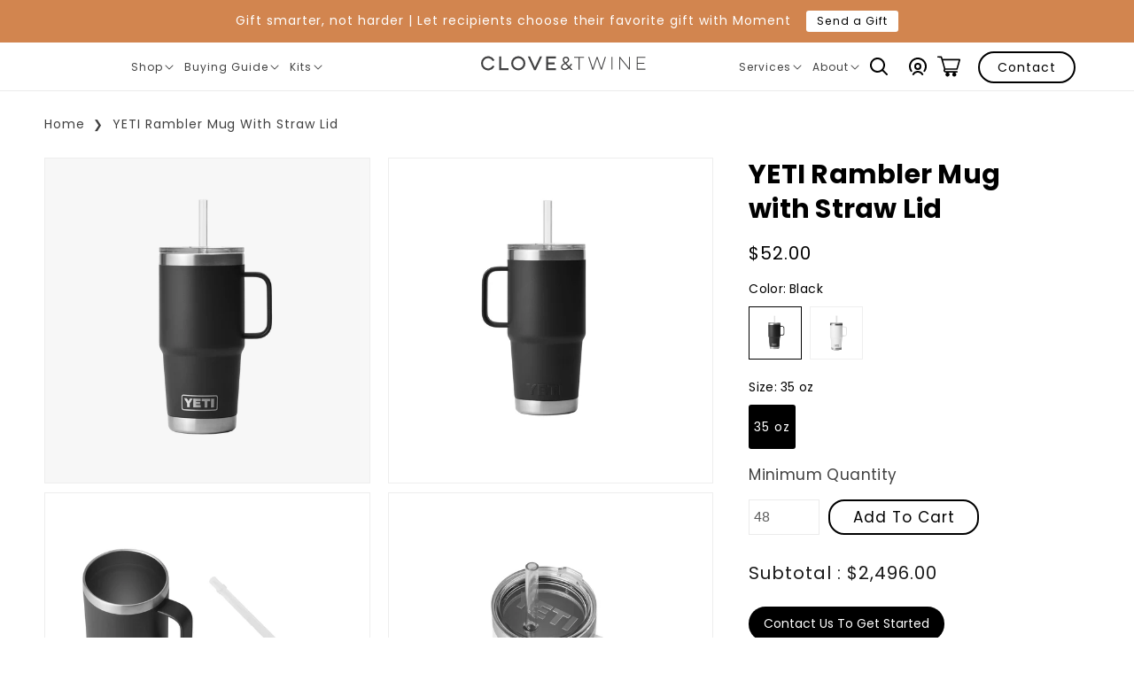

--- FILE ---
content_type: text/html; charset=utf-8
request_url: https://www.cloveandtwine.com/products/yeti-rambler-25-oz-mug
body_size: 44186
content:
<!doctype html>
<html class="no-js" lang="en">
  <head>


    
    



    <meta charset="utf-8">
    <meta http-equiv="X-UA-Compatible" content="IE=edge">
    <meta name="viewport" content="width=device-width,initial-scale=1">
    <meta name="theme-color" content="">
    <link rel="canonical" href="https://www.cloveandtwine.com/products/yeti-rambler-25-oz-mug">
    <link rel="preconnect" href="https://cdn.shopify.com" crossorigin>
    <link href="https://fonts.googleapis.com/css2?family=Poppins:wght@400;700&display=swap" rel="stylesheet">
    <script src="https://cdnjs.cloudflare.com/ajax/libs/jquery/3.2.1/jquery.min.js"></script><link rel="icon" href="//www.cloveandtwine.com/cdn/shop/files/favicon_32x32.png?v=1738510031"><link rel="preconnect" href="https://fonts.shopifycdn.com" crossorigin>
    
    
    
    
    
    

    <title>
      Custom YETI Rambler 25 oz Mug | Corporate Gifts | Clove &amp; Twine
</title>

    
      <meta name="description" content="A cup holder friendly mug with a wide straw that handles everything — from smoothies to all-day iced coffee. Features Elevated, easy-grip handle that still fits in most cupholders Straw Lids are built to last and have a molded-in stopper that holds your straw in place Lid is crystal clear and shatter-resistant BPA free">
    

    

<meta property="og:site_name" content="Clove &amp; Twine">
<meta property="og:url" content="https://www.cloveandtwine.com/products/yeti-rambler-25-oz-mug">
<meta property="og:title" content="Custom YETI Rambler 25 oz Mug | Corporate Gifts | Clove &amp; Twine">
<meta property="og:type" content="product">
<meta property="og:description" content="A cup holder friendly mug with a wide straw that handles everything — from smoothies to all-day iced coffee. Features Elevated, easy-grip handle that still fits in most cupholders Straw Lids are built to last and have a molded-in stopper that holds your straw in place Lid is crystal clear and shatter-resistant BPA free"><meta property="og:image" content="http://www.cloveandtwine.com/cdn/shop/products/black-25-oz-custom-yeti-rambler-25-oz-mug-drinkware-30227996868696.png?v=1679590690">
  <meta property="og:image:secure_url" content="https://www.cloveandtwine.com/cdn/shop/products/black-25-oz-custom-yeti-rambler-25-oz-mug-drinkware-30227996868696.png?v=1679590690">
  <meta property="og:image:width" content="2481">
  <meta property="og:image:height" content="2481"><meta property="og:price:amount" content="52.00">
  <meta property="og:price:currency" content="USD"><meta name="twitter:site" content="@cloveandtwine"><meta name="twitter:card" content="summary_large_image">
<meta name="twitter:title" content="Custom YETI Rambler 25 oz Mug | Corporate Gifts | Clove &amp; Twine">
<meta name="twitter:description" content="A cup holder friendly mug with a wide straw that handles everything — from smoothies to all-day iced coffee. Features Elevated, easy-grip handle that still fits in most cupholders Straw Lids are built to last and have a molded-in stopper that holds your straw in place Lid is crystal clear and shatter-resistant BPA free">

    

    

    
    
    <link rel="preload" href="//www.cloveandtwine.com/cdn/shop/t/101/assets/jquery.min.js?v=9503732020592794151762362409" as="script">
    <script src="//www.cloveandtwine.com/cdn/shop/t/101/assets/jquery.min.js?v=9503732020592794151762362409"></script>
    <link rel="preload" href="//www.cloveandtwine.com/cdn/shop/t/101/assets/glider.min.js?v=153530777498893493901762362409" as="script">
    <script src="//www.cloveandtwine.com/cdn/shop/t/101/assets/glider.min.js?v=153530777498893493901762362409" defer="defer"></script>
    <link rel="preload" href="//www.cloveandtwine.com/cdn/shop/t/101/assets/global.js?v=98454333248823069291762362409" as="script">
    <script src="//www.cloveandtwine.com/cdn/shop/t/101/assets/global.js?v=98454333248823069291762362409" defer="defer"></script>
    <script src="https://searchserverapi.com/widgets/shopify/init.js?a=8g5j6N6M8u"></script>
    
    <link rel="preload" href="//www.cloveandtwine.com/cdn/shop/t/101/assets/slick.min.js?v=71779134894361685811762362409" as="script">
    <script src="//www.cloveandtwine.com/cdn/shop/t/101/assets/slick.min.js?v=71779134894361685811762362409" defer="defer"></script>
    
    <link rel="preload" href="//www.cloveandtwine.com/cdn/shop/t/101/assets/slick.css?v=98340474046176884051762362409" as="style">
    <link rel="stylesheet" href="//www.cloveandtwine.com/cdn/shop/t/101/assets/slick.css?v=98340474046176884051762362409">
    <link rel="preload" href="//www.cloveandtwine.com/cdn/shop/t/101/assets/slick-theme.css?v=131394827944938790661762362409" as="style">
    <link rel="stylesheet" href="//www.cloveandtwine.com/cdn/shop/t/101/assets/slick-theme.css?v=131394827944938790661762362409">
    <link rel="stylesheet" href="https://pro.fontawesome.com/releases/v5.10.0/css/all.css" />
    
    <script>window.performance && window.performance.mark && window.performance.mark('shopify.content_for_header.start');</script><meta name="facebook-domain-verification" content="5mw5zzx99tov88po6h1pjsherv4jvg">
<meta name="google-site-verification" content="zA1uKsCZLQUfc3QiS3x2TxKdw0MAPdT32BV90SPs4gs">
<meta id="shopify-digital-wallet" name="shopify-digital-wallet" content="/15403055/digital_wallets/dialog">
<link rel="alternate" type="application/json+oembed" href="https://www.cloveandtwine.com/products/yeti-rambler-25-oz-mug.oembed">
<script async="async" src="/checkouts/internal/preloads.js?locale=en-US"></script>
<script id="shopify-features" type="application/json">{"accessToken":"efcdb40d394cc2e18855246510b2a34a","betas":["rich-media-storefront-analytics"],"domain":"www.cloveandtwine.com","predictiveSearch":true,"shopId":15403055,"locale":"en"}</script>
<script>var Shopify = Shopify || {};
Shopify.shop = "cloveandtwine.myshopify.com";
Shopify.locale = "en";
Shopify.currency = {"active":"USD","rate":"1.0"};
Shopify.country = "US";
Shopify.theme = {"name":"Live Theme | 11\/5\/25","id":145108107352,"schema_name":"Dawn | Wick Adjusted","schema_version":"2.0.0","theme_store_id":null,"role":"main"};
Shopify.theme.handle = "null";
Shopify.theme.style = {"id":null,"handle":null};
Shopify.cdnHost = "www.cloveandtwine.com/cdn";
Shopify.routes = Shopify.routes || {};
Shopify.routes.root = "/";</script>
<script type="module">!function(o){(o.Shopify=o.Shopify||{}).modules=!0}(window);</script>
<script>!function(o){function n(){var o=[];function n(){o.push(Array.prototype.slice.apply(arguments))}return n.q=o,n}var t=o.Shopify=o.Shopify||{};t.loadFeatures=n(),t.autoloadFeatures=n()}(window);</script>
<script id="shop-js-analytics" type="application/json">{"pageType":"product"}</script>
<script defer="defer" async type="module" src="//www.cloveandtwine.com/cdn/shopifycloud/shop-js/modules/v2/client.init-shop-cart-sync_IZsNAliE.en.esm.js"></script>
<script defer="defer" async type="module" src="//www.cloveandtwine.com/cdn/shopifycloud/shop-js/modules/v2/chunk.common_0OUaOowp.esm.js"></script>
<script type="module">
  await import("//www.cloveandtwine.com/cdn/shopifycloud/shop-js/modules/v2/client.init-shop-cart-sync_IZsNAliE.en.esm.js");
await import("//www.cloveandtwine.com/cdn/shopifycloud/shop-js/modules/v2/chunk.common_0OUaOowp.esm.js");

  window.Shopify.SignInWithShop?.initShopCartSync?.({"fedCMEnabled":true,"windoidEnabled":true});

</script>
<script>(function() {
  var isLoaded = false;
  function asyncLoad() {
    if (isLoaded) return;
    isLoaded = true;
    var urls = ["https:\/\/reconvert-cdn.com\/assets\/js\/store_reconvert_node.js?v=2\u0026scid=YTIzMjMyOTlmMWViZTIwZmMzZTYzMjA0NzU3MjA0ODkuNmIxZjJhZWU0ZTUxMjY5ZDM3NDhkMmY3NTgwMzgyZTU=\u0026shop=cloveandtwine.myshopify.com","https:\/\/js.smile.io\/v1\/smile-shopify.js?shop=cloveandtwine.myshopify.com","https:\/\/cdn.grw.reputon.com\/assets\/widget.js?shop=cloveandtwine.myshopify.com","https:\/\/cdn.hextom.com\/js\/quickannouncementbar.js?shop=cloveandtwine.myshopify.com","\/\/searchserverapi1.com\/widgets\/shopify\/init.js?a=8g5j6N6M8u\u0026shop=cloveandtwine.myshopify.com","https:\/\/api-na1.hubapi.com\/scriptloader\/v1\/24346808.js?shop=cloveandtwine.myshopify.com","https:\/\/s3.amazonaws.com\/pixelpop\/usercontent\/scripts\/bbc59984-1a9a-4a1f-8f32-fd3a601ed176\/pixelpop.js?shop=cloveandtwine.myshopify.com"];
    for (var i = 0; i < urls.length; i++) {
      var s = document.createElement('script');
      s.type = 'text/javascript';
      s.async = true;
      s.src = urls[i];
      var x = document.getElementsByTagName('script')[0];
      x.parentNode.insertBefore(s, x);
    }
  };
  if(window.attachEvent) {
    window.attachEvent('onload', asyncLoad);
  } else {
    window.addEventListener('load', asyncLoad, false);
  }
})();</script>
<script id="__st">var __st={"a":15403055,"offset":-25200,"reqid":"66a457a0-a1f7-43c8-9175-1ba9cbc05d66-1768519904","pageurl":"www.cloveandtwine.com\/products\/yeti-rambler-25-oz-mug","u":"ee2642847588","p":"product","rtyp":"product","rid":7357776658520};</script>
<script>window.ShopifyPaypalV4VisibilityTracking = true;</script>
<script id="captcha-bootstrap">!function(){'use strict';const t='contact',e='account',n='new_comment',o=[[t,t],['blogs',n],['comments',n],[t,'customer']],c=[[e,'customer_login'],[e,'guest_login'],[e,'recover_customer_password'],[e,'create_customer']],r=t=>t.map((([t,e])=>`form[action*='/${t}']:not([data-nocaptcha='true']) input[name='form_type'][value='${e}']`)).join(','),a=t=>()=>t?[...document.querySelectorAll(t)].map((t=>t.form)):[];function s(){const t=[...o],e=r(t);return a(e)}const i='password',u='form_key',d=['recaptcha-v3-token','g-recaptcha-response','h-captcha-response',i],f=()=>{try{return window.sessionStorage}catch{return}},m='__shopify_v',_=t=>t.elements[u];function p(t,e,n=!1){try{const o=window.sessionStorage,c=JSON.parse(o.getItem(e)),{data:r}=function(t){const{data:e,action:n}=t;return t[m]||n?{data:e,action:n}:{data:t,action:n}}(c);for(const[e,n]of Object.entries(r))t.elements[e]&&(t.elements[e].value=n);n&&o.removeItem(e)}catch(o){console.error('form repopulation failed',{error:o})}}const l='form_type',E='cptcha';function T(t){t.dataset[E]=!0}const w=window,h=w.document,L='Shopify',v='ce_forms',y='captcha';let A=!1;((t,e)=>{const n=(g='f06e6c50-85a8-45c8-87d0-21a2b65856fe',I='https://cdn.shopify.com/shopifycloud/storefront-forms-hcaptcha/ce_storefront_forms_captcha_hcaptcha.v1.5.2.iife.js',D={infoText:'Protected by hCaptcha',privacyText:'Privacy',termsText:'Terms'},(t,e,n)=>{const o=w[L][v],c=o.bindForm;if(c)return c(t,g,e,D).then(n);var r;o.q.push([[t,g,e,D],n]),r=I,A||(h.body.append(Object.assign(h.createElement('script'),{id:'captcha-provider',async:!0,src:r})),A=!0)});var g,I,D;w[L]=w[L]||{},w[L][v]=w[L][v]||{},w[L][v].q=[],w[L][y]=w[L][y]||{},w[L][y].protect=function(t,e){n(t,void 0,e),T(t)},Object.freeze(w[L][y]),function(t,e,n,w,h,L){const[v,y,A,g]=function(t,e,n){const i=e?o:[],u=t?c:[],d=[...i,...u],f=r(d),m=r(i),_=r(d.filter((([t,e])=>n.includes(e))));return[a(f),a(m),a(_),s()]}(w,h,L),I=t=>{const e=t.target;return e instanceof HTMLFormElement?e:e&&e.form},D=t=>v().includes(t);t.addEventListener('submit',(t=>{const e=I(t);if(!e)return;const n=D(e)&&!e.dataset.hcaptchaBound&&!e.dataset.recaptchaBound,o=_(e),c=g().includes(e)&&(!o||!o.value);(n||c)&&t.preventDefault(),c&&!n&&(function(t){try{if(!f())return;!function(t){const e=f();if(!e)return;const n=_(t);if(!n)return;const o=n.value;o&&e.removeItem(o)}(t);const e=Array.from(Array(32),(()=>Math.random().toString(36)[2])).join('');!function(t,e){_(t)||t.append(Object.assign(document.createElement('input'),{type:'hidden',name:u})),t.elements[u].value=e}(t,e),function(t,e){const n=f();if(!n)return;const o=[...t.querySelectorAll(`input[type='${i}']`)].map((({name:t})=>t)),c=[...d,...o],r={};for(const[a,s]of new FormData(t).entries())c.includes(a)||(r[a]=s);n.setItem(e,JSON.stringify({[m]:1,action:t.action,data:r}))}(t,e)}catch(e){console.error('failed to persist form',e)}}(e),e.submit())}));const S=(t,e)=>{t&&!t.dataset[E]&&(n(t,e.some((e=>e===t))),T(t))};for(const o of['focusin','change'])t.addEventListener(o,(t=>{const e=I(t);D(e)&&S(e,y())}));const B=e.get('form_key'),M=e.get(l),P=B&&M;t.addEventListener('DOMContentLoaded',(()=>{const t=y();if(P)for(const e of t)e.elements[l].value===M&&p(e,B);[...new Set([...A(),...v().filter((t=>'true'===t.dataset.shopifyCaptcha))])].forEach((e=>S(e,t)))}))}(h,new URLSearchParams(w.location.search),n,t,e,['guest_login'])})(!0,!0)}();</script>
<script integrity="sha256-4kQ18oKyAcykRKYeNunJcIwy7WH5gtpwJnB7kiuLZ1E=" data-source-attribution="shopify.loadfeatures" defer="defer" src="//www.cloveandtwine.com/cdn/shopifycloud/storefront/assets/storefront/load_feature-a0a9edcb.js" crossorigin="anonymous"></script>
<script data-source-attribution="shopify.dynamic_checkout.dynamic.init">var Shopify=Shopify||{};Shopify.PaymentButton=Shopify.PaymentButton||{isStorefrontPortableWallets:!0,init:function(){window.Shopify.PaymentButton.init=function(){};var t=document.createElement("script");t.src="https://www.cloveandtwine.com/cdn/shopifycloud/portable-wallets/latest/portable-wallets.en.js",t.type="module",document.head.appendChild(t)}};
</script>
<script data-source-attribution="shopify.dynamic_checkout.buyer_consent">
  function portableWalletsHideBuyerConsent(e){var t=document.getElementById("shopify-buyer-consent"),n=document.getElementById("shopify-subscription-policy-button");t&&n&&(t.classList.add("hidden"),t.setAttribute("aria-hidden","true"),n.removeEventListener("click",e))}function portableWalletsShowBuyerConsent(e){var t=document.getElementById("shopify-buyer-consent"),n=document.getElementById("shopify-subscription-policy-button");t&&n&&(t.classList.remove("hidden"),t.removeAttribute("aria-hidden"),n.addEventListener("click",e))}window.Shopify?.PaymentButton&&(window.Shopify.PaymentButton.hideBuyerConsent=portableWalletsHideBuyerConsent,window.Shopify.PaymentButton.showBuyerConsent=portableWalletsShowBuyerConsent);
</script>
<script>
  function portableWalletsCleanup(e){e&&e.src&&console.error("Failed to load portable wallets script "+e.src);var t=document.querySelectorAll("shopify-accelerated-checkout .shopify-payment-button__skeleton, shopify-accelerated-checkout-cart .wallet-cart-button__skeleton"),e=document.getElementById("shopify-buyer-consent");for(let e=0;e<t.length;e++)t[e].remove();e&&e.remove()}function portableWalletsNotLoadedAsModule(e){e instanceof ErrorEvent&&"string"==typeof e.message&&e.message.includes("import.meta")&&"string"==typeof e.filename&&e.filename.includes("portable-wallets")&&(window.removeEventListener("error",portableWalletsNotLoadedAsModule),window.Shopify.PaymentButton.failedToLoad=e,"loading"===document.readyState?document.addEventListener("DOMContentLoaded",window.Shopify.PaymentButton.init):window.Shopify.PaymentButton.init())}window.addEventListener("error",portableWalletsNotLoadedAsModule);
</script>

<script type="module" src="https://www.cloveandtwine.com/cdn/shopifycloud/portable-wallets/latest/portable-wallets.en.js" onError="portableWalletsCleanup(this)" crossorigin="anonymous"></script>
<script nomodule>
  document.addEventListener("DOMContentLoaded", portableWalletsCleanup);
</script>

<link id="shopify-accelerated-checkout-styles" rel="stylesheet" media="screen" href="https://www.cloveandtwine.com/cdn/shopifycloud/portable-wallets/latest/accelerated-checkout-backwards-compat.css" crossorigin="anonymous">
<style id="shopify-accelerated-checkout-cart">
        #shopify-buyer-consent {
  margin-top: 1em;
  display: inline-block;
  width: 100%;
}

#shopify-buyer-consent.hidden {
  display: none;
}

#shopify-subscription-policy-button {
  background: none;
  border: none;
  padding: 0;
  text-decoration: underline;
  font-size: inherit;
  cursor: pointer;
}

#shopify-subscription-policy-button::before {
  box-shadow: none;
}

      </style>
<script id="sections-script" data-sections="main-product,product-recommendations,footer" defer="defer" src="//www.cloveandtwine.com/cdn/shop/t/101/compiled_assets/scripts.js?41742"></script>
<script>window.performance && window.performance.mark && window.performance.mark('shopify.content_for_header.end');</script>


    
    <style data-shopify>
      @font-face {
  font-family: Poppins;
  font-weight: 400;
  font-style: normal;
  font-display: swap;
  src: url("//www.cloveandtwine.com/cdn/fonts/poppins/poppins_n4.0ba78fa5af9b0e1a374041b3ceaadf0a43b41362.woff2") format("woff2"),
       url("//www.cloveandtwine.com/cdn/fonts/poppins/poppins_n4.214741a72ff2596839fc9760ee7a770386cf16ca.woff") format("woff");
}

      @font-face {
  font-family: Poppins;
  font-weight: 400;
  font-style: normal;
  font-display: swap;
  src: url("//www.cloveandtwine.com/cdn/fonts/poppins/poppins_n4.0ba78fa5af9b0e1a374041b3ceaadf0a43b41362.woff2") format("woff2"),
       url("//www.cloveandtwine.com/cdn/fonts/poppins/poppins_n4.214741a72ff2596839fc9760ee7a770386cf16ca.woff") format("woff");
}

      @font-face {
  font-family: Poppins;
  font-weight: 400;
  font-style: italic;
  font-display: swap;
  src: url("//www.cloveandtwine.com/cdn/fonts/poppins/poppins_i4.846ad1e22474f856bd6b81ba4585a60799a9f5d2.woff2") format("woff2"),
       url("//www.cloveandtwine.com/cdn/fonts/poppins/poppins_i4.56b43284e8b52fc64c1fd271f289a39e8477e9ec.woff") format("woff");
}

      @font-face {
  font-family: Poppins;
  font-weight: 400;
  font-style: italic;
  font-display: swap;
  src: url("//www.cloveandtwine.com/cdn/fonts/poppins/poppins_i4.846ad1e22474f856bd6b81ba4585a60799a9f5d2.woff2") format("woff2"),
       url("//www.cloveandtwine.com/cdn/fonts/poppins/poppins_i4.56b43284e8b52fc64c1fd271f289a39e8477e9ec.woff") format("woff");
}

      @font-face {
  font-family: Poppins;
  font-weight: 400;
  font-style: normal;
  font-display: swap;
  src: url("//www.cloveandtwine.com/cdn/fonts/poppins/poppins_n4.0ba78fa5af9b0e1a374041b3ceaadf0a43b41362.woff2") format("woff2"),
       url("//www.cloveandtwine.com/cdn/fonts/poppins/poppins_n4.214741a72ff2596839fc9760ee7a770386cf16ca.woff") format("woff");
}


      @import url("https://fast.fonts.net/lt/1.css?apiType=css&c=bf7b0786-48f2-4bfd-aba7-45292a5ae5ca&fontids=6384083,6384110");

     


      :root {
        --font-body-family: 'Poppins', sans-serif;
        --font-body-style: normal;
        --font-body-weight: normal;

        --font-body-family-bold: 'Poppins', sans-serif;
        --font-body-style-bold: normal;
        --font-body-weight-bold: bold;

        --font-heading-family: 'Poppins', sans-serif;
        --font-heading-style: normal;
        --font-heading-weight: bold;

        --color-base-text: 0, 0, 0;
        --color-base-background-1: 255, 255, 255;
        --color-base-background-2: 247, 247, 247;
        --color-base-solid-button-labels: 255, 255, 255;
        --color-base-outline-button-labels: 0, 0, 0;
        --color-base-accent-1: 5, 5, 5;
        --color-base-accent-2: 204, 0, 0;
        --payment-terms-background-color: #FFFFFF;

        --gradient-base-background-1: #FFFFFF;
        --gradient-base-background-2: #f7f7f7;
        --gradient-base-accent-1: #050505;
        --gradient-base-accent-2: #cc0000;

        --page-width: 180rem;

        --icon-carrot: url('//www.cloveandtwine.com/cdn/shop/t/101/assets/icon-carrot.svg?v=14805219828630711381762362409');

        --bg-blog: url('//www.cloveandtwine.com/cdn/shop/t/101/assets/bg-blog.svg?v=138438469552961505641762362409');
      }

      *,
      *::before,
      *::after {
        box-sizing: inherit;
      }

      html {
        box-sizing: border-box;
        font-size: 62.5%;
        height: 100%;
      }

      body {
        display: grid;
        grid-template-rows: auto auto 1fr auto;
        grid-template-columns: 100%;
        min-height: 100%;
        margin: 0;
        font-size: 1.3rem;
        letter-spacing: 0.06rem;
        line-height: 1.8;
        font-family: var(--font-body-family);
        font-style: var(--font-body-style);
        font-weight: var(--font-body-weight);
      }

      @media screen and (min-width: 750px) {
        body {
          font-size: 1.3rem;
        }
      }
    </style> 

    <link rel="preload" href="//www.cloveandtwine.com/cdn/shop/t/101/assets/base.css?v=163517369510966725441762362409" as="style">
    <link rel="stylesheet" href="//www.cloveandtwine.com/cdn/shop/t/101/assets/base.css?v=163517369510966725441762362409">
    <link rel="preload" href="//www.cloveandtwine.com/cdn/shop/t/101/assets/wick.css?v=182709913599820933331762362409" as="style">
    <link rel="stylesheet" href="//www.cloveandtwine.com/cdn/shop/t/101/assets/wick.css?v=182709913599820933331762362409">
    <link rel="preload" href="//www.cloveandtwine.com/cdn/shop/t/101/assets/inner-pages.css?v=82789960403089384291762362409" as="style">
    <link rel="stylesheet" href="//www.cloveandtwine.com/cdn/shop/t/101/assets/inner-pages.css?v=82789960403089384291762362409">
    <link rel="preload" href="//www.cloveandtwine.com/cdn/shop/t/101/assets/inner-pages2.css?v=88384260999984316761762362409" as="style">
    <link rel="stylesheet" href="//www.cloveandtwine.com/cdn/shop/t/101/assets/inner-pages2.css?v=88384260999984316761762362409">
    

    
    
<link rel="preload" as="font" href="//www.cloveandtwine.com/cdn/fonts/poppins/poppins_n4.0ba78fa5af9b0e1a374041b3ceaadf0a43b41362.woff2" type="font/woff2" crossorigin><link rel="preload" as="font" href="//www.cloveandtwine.com/cdn/fonts/poppins/poppins_n4.0ba78fa5af9b0e1a374041b3ceaadf0a43b41362.woff2" type="font/woff2" crossorigin><link rel="stylesheet" href="//www.cloveandtwine.com/cdn/shop/t/101/assets/component-predictive-search.css?v=139609520589422429961762362409" media="print" onload="this.media='all'"><script>document.documentElement.className = document.documentElement.className.replace('no-js', 'js');</script>
  <!-- Google Tag Manager -->
<script>(function(w,d,s,l,i){w[l]=w[l]||[];w[l].push({'gtm.start':
new Date().getTime(),event:'gtm.js'});var f=d.getElementsByTagName(s)[0],
j=d.createElement(s),dl=l!='dataLayer'?'&l='+l:'';j.async=true;j.src=
'https://www.googletagmanager.com/gtm.js?id='+i+dl;f.parentNode.insertBefore(j,f);
})(window,document,'script','dataLayer','GTM-M2KVR38');</script>
<!-- End Google Tag Manager -->
    <!-- Start of HubSpot Embed Code -->
<script type="text/javascript" id="hs-script-loader" async defer src="//js.hs-scripts.com/24346808.js"></script>
<!-- End of HubSpot Embed Code -->
<!-- Google Optimize -->
  <script src="https://www.googleoptimize.com/optimize.js?id=OPT-NNB9PN8"></script>
  <!-- End Google Optimize -->
<!-- Global site tag (gtag.js) - Google Ads: 859056121 -->
<script async src="https://www.googletagmanager.com/gtag/js?id=AW-859056121"></script>
<script>
  window.dataLayer = window.dataLayer || [];
  function gtag(){dataLayer.push(arguments);}
  gtag('js', new Date());

  gtag('config', 'AW-859056121');
</script>

<style>
  /* Adjust HubSpot chat logo position */
  .hs-chat-launcher__logo {
    position: relative !important;
    top: 0 !important;
    left: 0 !important;
    transform: none !important;
    margin: 0 auto 12px auto !important;
    display: block !important;
  }

  /* Add spacing inside the message bubble to accommodate logo */
  .hs-chat-open-message {
    padding-top: 60px !important;
    text-align: center;
  }
</style>

    
  <!-- BEGIN app block: shopify://apps/ta-banner-pop-up/blocks/bss-banner-popup/2db47c8b-7637-4260-aa84-586b08e92aea --><script id='bss-banner-config-data'>
	if(typeof BSS_BP == "undefined") {
	  window.BSS_BP = {
	  	app_id: "",
			shop_id: "20379",
			is_watermark: "true",
			customer: null,
			shopDomain: "cloveandtwine.myshopify.com",
			storefrontAccessToken: "6bf15347b467a27ba496ba4fdf62d9cc",
			popup: {
				configs: [],
			},
			banner: {
				configs: []
			},
			window_popup: {
				configs: []
			},
			popupSettings: {
				delay_time: 2,
				gap_time: 3,
			},
			page_type: "product",
			productPageId: "7357776658520",
			collectionPageId: "",
			noImageAvailableImgUrl: "https://cdn.shopify.com/extensions/019bba9f-8306-754a-a18a-684ca98c6f55/banner-popup-tae-331/assets/no-image-available.png",
			currentLocale: {
				name: "English",
				primary: true,
				iso_code: "en",
			},
			country: {
				name: "United States",
				iso_code: "US",
				currencySymbol: "$",
				market_id: "1191084120",
			},
			is_locked: false,
			partner_development: false,
			excluded_ips: '[]',
		}
		Object.defineProperty(BSS_BP, 'plan_code', {
			enumerable: false,
			configurable: false,
			writable: false,
			value: "new_free",
		});
		Object.defineProperty(BSS_BP, 'is_exceed_quota', {
			enumerable: false,
			configurable: false,
			writable: false,
			value: "false",
		});
		Object.defineProperty(BSS_BP, 'is_legacy', {
			enumerable: false,
			configurable: false,
			writable: false,
			value: "false",
		});
	}
</script>


	<link fetchpriority="high" rel="preload" as="script" href=https://cdn.shopify.com/extensions/019bba9f-8306-754a-a18a-684ca98c6f55/banner-popup-tae-331/assets/bss.bp.shared.js />
	<!-- BEGIN app snippet: window-popup-config --><script>
  BSS_BP.window_popup.configs = [].concat();

  
  BSS_BP.window_popup.dictionary = {};
  </script><!-- END app snippet -->
	<!-- BEGIN app snippet: banner-config --><script>

  BSS_BP.banner.configs = [].concat();

  
  BSS_BP.banner.dictionary = {};
  </script><!-- END app snippet -->
	<!-- BEGIN app snippet: sale-popup-config --><script>
  
    BSS_BP.popupSettings = {"delay_time":2,"gap_time":3};
  

  

  BSS_BP.popup.configs = [].concat();
  
  BSS_BP.popup.dictionary = {};
  </script><!-- END app snippet -->


<!-- BEGIN app snippet: support-code -->
<!-- END app snippet -->


	<script
		id='init_script'
		defer
		src='https://cdn.shopify.com/extensions/019bba9f-8306-754a-a18a-684ca98c6f55/banner-popup-tae-331/assets/bss.bp.index.js'
	></script>



<!-- END app block --><script src="https://cdn.shopify.com/extensions/019bc2d0-0f91-74d4-a43b-076b6407206d/quick-announcement-bar-prod-97/assets/quickannouncementbar.js" type="text/javascript" defer="defer"></script>
<link href="https://monorail-edge.shopifysvc.com" rel="dns-prefetch">
<script>(function(){if ("sendBeacon" in navigator && "performance" in window) {try {var session_token_from_headers = performance.getEntriesByType('navigation')[0].serverTiming.find(x => x.name == '_s').description;} catch {var session_token_from_headers = undefined;}var session_cookie_matches = document.cookie.match(/_shopify_s=([^;]*)/);var session_token_from_cookie = session_cookie_matches && session_cookie_matches.length === 2 ? session_cookie_matches[1] : "";var session_token = session_token_from_headers || session_token_from_cookie || "";function handle_abandonment_event(e) {var entries = performance.getEntries().filter(function(entry) {return /monorail-edge.shopifysvc.com/.test(entry.name);});if (!window.abandonment_tracked && entries.length === 0) {window.abandonment_tracked = true;var currentMs = Date.now();var navigation_start = performance.timing.navigationStart;var payload = {shop_id: 15403055,url: window.location.href,navigation_start,duration: currentMs - navigation_start,session_token,page_type: "product"};window.navigator.sendBeacon("https://monorail-edge.shopifysvc.com/v1/produce", JSON.stringify({schema_id: "online_store_buyer_site_abandonment/1.1",payload: payload,metadata: {event_created_at_ms: currentMs,event_sent_at_ms: currentMs}}));}}window.addEventListener('pagehide', handle_abandonment_event);}}());</script>
<script id="web-pixels-manager-setup">(function e(e,d,r,n,o){if(void 0===o&&(o={}),!Boolean(null===(a=null===(i=window.Shopify)||void 0===i?void 0:i.analytics)||void 0===a?void 0:a.replayQueue)){var i,a;window.Shopify=window.Shopify||{};var t=window.Shopify;t.analytics=t.analytics||{};var s=t.analytics;s.replayQueue=[],s.publish=function(e,d,r){return s.replayQueue.push([e,d,r]),!0};try{self.performance.mark("wpm:start")}catch(e){}var l=function(){var e={modern:/Edge?\/(1{2}[4-9]|1[2-9]\d|[2-9]\d{2}|\d{4,})\.\d+(\.\d+|)|Firefox\/(1{2}[4-9]|1[2-9]\d|[2-9]\d{2}|\d{4,})\.\d+(\.\d+|)|Chrom(ium|e)\/(9{2}|\d{3,})\.\d+(\.\d+|)|(Maci|X1{2}).+ Version\/(15\.\d+|(1[6-9]|[2-9]\d|\d{3,})\.\d+)([,.]\d+|)( \(\w+\)|)( Mobile\/\w+|) Safari\/|Chrome.+OPR\/(9{2}|\d{3,})\.\d+\.\d+|(CPU[ +]OS|iPhone[ +]OS|CPU[ +]iPhone|CPU IPhone OS|CPU iPad OS)[ +]+(15[._]\d+|(1[6-9]|[2-9]\d|\d{3,})[._]\d+)([._]\d+|)|Android:?[ /-](13[3-9]|1[4-9]\d|[2-9]\d{2}|\d{4,})(\.\d+|)(\.\d+|)|Android.+Firefox\/(13[5-9]|1[4-9]\d|[2-9]\d{2}|\d{4,})\.\d+(\.\d+|)|Android.+Chrom(ium|e)\/(13[3-9]|1[4-9]\d|[2-9]\d{2}|\d{4,})\.\d+(\.\d+|)|SamsungBrowser\/([2-9]\d|\d{3,})\.\d+/,legacy:/Edge?\/(1[6-9]|[2-9]\d|\d{3,})\.\d+(\.\d+|)|Firefox\/(5[4-9]|[6-9]\d|\d{3,})\.\d+(\.\d+|)|Chrom(ium|e)\/(5[1-9]|[6-9]\d|\d{3,})\.\d+(\.\d+|)([\d.]+$|.*Safari\/(?![\d.]+ Edge\/[\d.]+$))|(Maci|X1{2}).+ Version\/(10\.\d+|(1[1-9]|[2-9]\d|\d{3,})\.\d+)([,.]\d+|)( \(\w+\)|)( Mobile\/\w+|) Safari\/|Chrome.+OPR\/(3[89]|[4-9]\d|\d{3,})\.\d+\.\d+|(CPU[ +]OS|iPhone[ +]OS|CPU[ +]iPhone|CPU IPhone OS|CPU iPad OS)[ +]+(10[._]\d+|(1[1-9]|[2-9]\d|\d{3,})[._]\d+)([._]\d+|)|Android:?[ /-](13[3-9]|1[4-9]\d|[2-9]\d{2}|\d{4,})(\.\d+|)(\.\d+|)|Mobile Safari.+OPR\/([89]\d|\d{3,})\.\d+\.\d+|Android.+Firefox\/(13[5-9]|1[4-9]\d|[2-9]\d{2}|\d{4,})\.\d+(\.\d+|)|Android.+Chrom(ium|e)\/(13[3-9]|1[4-9]\d|[2-9]\d{2}|\d{4,})\.\d+(\.\d+|)|Android.+(UC? ?Browser|UCWEB|U3)[ /]?(15\.([5-9]|\d{2,})|(1[6-9]|[2-9]\d|\d{3,})\.\d+)\.\d+|SamsungBrowser\/(5\.\d+|([6-9]|\d{2,})\.\d+)|Android.+MQ{2}Browser\/(14(\.(9|\d{2,})|)|(1[5-9]|[2-9]\d|\d{3,})(\.\d+|))(\.\d+|)|K[Aa][Ii]OS\/(3\.\d+|([4-9]|\d{2,})\.\d+)(\.\d+|)/},d=e.modern,r=e.legacy,n=navigator.userAgent;return n.match(d)?"modern":n.match(r)?"legacy":"unknown"}(),u="modern"===l?"modern":"legacy",c=(null!=n?n:{modern:"",legacy:""})[u],f=function(e){return[e.baseUrl,"/wpm","/b",e.hashVersion,"modern"===e.buildTarget?"m":"l",".js"].join("")}({baseUrl:d,hashVersion:r,buildTarget:u}),m=function(e){var d=e.version,r=e.bundleTarget,n=e.surface,o=e.pageUrl,i=e.monorailEndpoint;return{emit:function(e){var a=e.status,t=e.errorMsg,s=(new Date).getTime(),l=JSON.stringify({metadata:{event_sent_at_ms:s},events:[{schema_id:"web_pixels_manager_load/3.1",payload:{version:d,bundle_target:r,page_url:o,status:a,surface:n,error_msg:t},metadata:{event_created_at_ms:s}}]});if(!i)return console&&console.warn&&console.warn("[Web Pixels Manager] No Monorail endpoint provided, skipping logging."),!1;try{return self.navigator.sendBeacon.bind(self.navigator)(i,l)}catch(e){}var u=new XMLHttpRequest;try{return u.open("POST",i,!0),u.setRequestHeader("Content-Type","text/plain"),u.send(l),!0}catch(e){return console&&console.warn&&console.warn("[Web Pixels Manager] Got an unhandled error while logging to Monorail."),!1}}}}({version:r,bundleTarget:l,surface:e.surface,pageUrl:self.location.href,monorailEndpoint:e.monorailEndpoint});try{o.browserTarget=l,function(e){var d=e.src,r=e.async,n=void 0===r||r,o=e.onload,i=e.onerror,a=e.sri,t=e.scriptDataAttributes,s=void 0===t?{}:t,l=document.createElement("script"),u=document.querySelector("head"),c=document.querySelector("body");if(l.async=n,l.src=d,a&&(l.integrity=a,l.crossOrigin="anonymous"),s)for(var f in s)if(Object.prototype.hasOwnProperty.call(s,f))try{l.dataset[f]=s[f]}catch(e){}if(o&&l.addEventListener("load",o),i&&l.addEventListener("error",i),u)u.appendChild(l);else{if(!c)throw new Error("Did not find a head or body element to append the script");c.appendChild(l)}}({src:f,async:!0,onload:function(){if(!function(){var e,d;return Boolean(null===(d=null===(e=window.Shopify)||void 0===e?void 0:e.analytics)||void 0===d?void 0:d.initialized)}()){var d=window.webPixelsManager.init(e)||void 0;if(d){var r=window.Shopify.analytics;r.replayQueue.forEach((function(e){var r=e[0],n=e[1],o=e[2];d.publishCustomEvent(r,n,o)})),r.replayQueue=[],r.publish=d.publishCustomEvent,r.visitor=d.visitor,r.initialized=!0}}},onerror:function(){return m.emit({status:"failed",errorMsg:"".concat(f," has failed to load")})},sri:function(e){var d=/^sha384-[A-Za-z0-9+/=]+$/;return"string"==typeof e&&d.test(e)}(c)?c:"",scriptDataAttributes:o}),m.emit({status:"loading"})}catch(e){m.emit({status:"failed",errorMsg:(null==e?void 0:e.message)||"Unknown error"})}}})({shopId: 15403055,storefrontBaseUrl: "https://www.cloveandtwine.com",extensionsBaseUrl: "https://extensions.shopifycdn.com/cdn/shopifycloud/web-pixels-manager",monorailEndpoint: "https://monorail-edge.shopifysvc.com/unstable/produce_batch",surface: "storefront-renderer",enabledBetaFlags: ["2dca8a86"],webPixelsConfigList: [{"id":"1551368280","configuration":"{\"config\":\"{\\\"google_tag_ids\\\":[\\\"G-5PH7J1PP9B\\\",\\\"GT-NCN5QDLT\\\"],\\\"target_country\\\":\\\"US\\\",\\\"gtag_events\\\":[{\\\"type\\\":\\\"search\\\",\\\"action_label\\\":\\\"G-5PH7J1PP9B\\\"},{\\\"type\\\":\\\"begin_checkout\\\",\\\"action_label\\\":\\\"G-5PH7J1PP9B\\\"},{\\\"type\\\":\\\"view_item\\\",\\\"action_label\\\":[\\\"G-5PH7J1PP9B\\\",\\\"MC-HVFDFRMYMH\\\"]},{\\\"type\\\":\\\"purchase\\\",\\\"action_label\\\":[\\\"G-5PH7J1PP9B\\\",\\\"MC-HVFDFRMYMH\\\"]},{\\\"type\\\":\\\"page_view\\\",\\\"action_label\\\":[\\\"G-5PH7J1PP9B\\\",\\\"MC-HVFDFRMYMH\\\"]},{\\\"type\\\":\\\"add_payment_info\\\",\\\"action_label\\\":\\\"G-5PH7J1PP9B\\\"},{\\\"type\\\":\\\"add_to_cart\\\",\\\"action_label\\\":\\\"G-5PH7J1PP9B\\\"}],\\\"enable_monitoring_mode\\\":false}\"}","eventPayloadVersion":"v1","runtimeContext":"OPEN","scriptVersion":"b2a88bafab3e21179ed38636efcd8a93","type":"APP","apiClientId":1780363,"privacyPurposes":[],"dataSharingAdjustments":{"protectedCustomerApprovalScopes":["read_customer_address","read_customer_email","read_customer_name","read_customer_personal_data","read_customer_phone"]}},{"id":"1498579032","configuration":"{\"accountID\":\"1005938\"}","eventPayloadVersion":"v1","runtimeContext":"STRICT","scriptVersion":"0a69f6d02538fd56e20f2f152efb5318","type":"APP","apiClientId":11218583553,"privacyPurposes":["ANALYTICS","MARKETING","SALE_OF_DATA"],"dataSharingAdjustments":{"protectedCustomerApprovalScopes":["read_customer_address","read_customer_email","read_customer_name","read_customer_personal_data","read_customer_phone"]}},{"id":"975732824","configuration":"{\"accountID\":\"cloveandtwine\"}","eventPayloadVersion":"v1","runtimeContext":"STRICT","scriptVersion":"e049d423f49471962495acbe58da1904","type":"APP","apiClientId":32196493313,"privacyPurposes":["ANALYTICS","MARKETING","SALE_OF_DATA"],"dataSharingAdjustments":{"protectedCustomerApprovalScopes":["read_customer_address","read_customer_email","read_customer_name","read_customer_personal_data","read_customer_phone"]}},{"id":"691830872","configuration":"{\"apiKey\":\"8g5j6N6M8u\", \"host\":\"searchserverapi.com\"}","eventPayloadVersion":"v1","runtimeContext":"STRICT","scriptVersion":"5559ea45e47b67d15b30b79e7c6719da","type":"APP","apiClientId":578825,"privacyPurposes":["ANALYTICS"],"dataSharingAdjustments":{"protectedCustomerApprovalScopes":["read_customer_personal_data"]}},{"id":"143360088","configuration":"{\"pixel_id\":\"1428966983801466\",\"pixel_type\":\"facebook_pixel\",\"metaapp_system_user_token\":\"-\"}","eventPayloadVersion":"v1","runtimeContext":"OPEN","scriptVersion":"ca16bc87fe92b6042fbaa3acc2fbdaa6","type":"APP","apiClientId":2329312,"privacyPurposes":["ANALYTICS","MARKETING","SALE_OF_DATA"],"dataSharingAdjustments":{"protectedCustomerApprovalScopes":["read_customer_address","read_customer_email","read_customer_name","read_customer_personal_data","read_customer_phone"]}},{"id":"884824","configuration":"{\"accountID\":\"79fd8ec2-d407-426e-a4eb-5660008d6f10\"}","eventPayloadVersion":"v1","runtimeContext":"STRICT","scriptVersion":"9f468f867a64642e46238f80055953d7","type":"APP","apiClientId":2441839,"privacyPurposes":["ANALYTICS","MARKETING","SALE_OF_DATA"],"dataSharingAdjustments":{"protectedCustomerApprovalScopes":["read_customer_address","read_customer_email","read_customer_name","read_customer_personal_data","read_customer_phone"]}},{"id":"shopify-app-pixel","configuration":"{}","eventPayloadVersion":"v1","runtimeContext":"STRICT","scriptVersion":"0450","apiClientId":"shopify-pixel","type":"APP","privacyPurposes":["ANALYTICS","MARKETING"]},{"id":"shopify-custom-pixel","eventPayloadVersion":"v1","runtimeContext":"LAX","scriptVersion":"0450","apiClientId":"shopify-pixel","type":"CUSTOM","privacyPurposes":["ANALYTICS","MARKETING"]}],isMerchantRequest: false,initData: {"shop":{"name":"Clove \u0026 Twine","paymentSettings":{"currencyCode":"USD"},"myshopifyDomain":"cloveandtwine.myshopify.com","countryCode":"US","storefrontUrl":"https:\/\/www.cloveandtwine.com"},"customer":null,"cart":null,"checkout":null,"productVariants":[{"price":{"amount":52.0,"currencyCode":"USD"},"product":{"title":"YETI Rambler Mug with Straw Lid","vendor":"Yeti","id":"7357776658520","untranslatedTitle":"YETI Rambler Mug with Straw Lid","url":"\/products\/yeti-rambler-25-oz-mug","type":"Drinkware"},"id":"40218861764696","image":{"src":"\/\/www.cloveandtwine.com\/cdn\/shop\/products\/black-25-oz-custom-yeti-rambler-25-oz-mug-drinkware-30227996868696.png?v=1679590690"},"sku":"21071502011","title":"Black \/ 35 oz","untranslatedTitle":"Black \/ 35 oz"},{"price":{"amount":52.0,"currencyCode":"USD"},"product":{"title":"YETI Rambler Mug with Straw Lid","vendor":"Yeti","id":"7357776658520","untranslatedTitle":"YETI Rambler Mug with Straw Lid","url":"\/products\/yeti-rambler-25-oz-mug","type":"Drinkware"},"id":"40218861830232","image":{"src":"\/\/www.cloveandtwine.com\/cdn\/shop\/products\/white-25-oz-custom-yeti-rambler-25-oz-mug-drinkware-30227996770392.jpg?v=1679590690"},"sku":"21071502012","title":"White \/ 35 oz","untranslatedTitle":"White \/ 35 oz"}],"purchasingCompany":null},},"https://www.cloveandtwine.com/cdn","fcfee988w5aeb613cpc8e4bc33m6693e112",{"modern":"","legacy":""},{"shopId":"15403055","storefrontBaseUrl":"https:\/\/www.cloveandtwine.com","extensionBaseUrl":"https:\/\/extensions.shopifycdn.com\/cdn\/shopifycloud\/web-pixels-manager","surface":"storefront-renderer","enabledBetaFlags":"[\"2dca8a86\"]","isMerchantRequest":"false","hashVersion":"fcfee988w5aeb613cpc8e4bc33m6693e112","publish":"custom","events":"[[\"page_viewed\",{}],[\"product_viewed\",{\"productVariant\":{\"price\":{\"amount\":52.0,\"currencyCode\":\"USD\"},\"product\":{\"title\":\"YETI Rambler Mug with Straw Lid\",\"vendor\":\"Yeti\",\"id\":\"7357776658520\",\"untranslatedTitle\":\"YETI Rambler Mug with Straw Lid\",\"url\":\"\/products\/yeti-rambler-25-oz-mug\",\"type\":\"Drinkware\"},\"id\":\"40218861764696\",\"image\":{\"src\":\"\/\/www.cloveandtwine.com\/cdn\/shop\/products\/black-25-oz-custom-yeti-rambler-25-oz-mug-drinkware-30227996868696.png?v=1679590690\"},\"sku\":\"21071502011\",\"title\":\"Black \/ 35 oz\",\"untranslatedTitle\":\"Black \/ 35 oz\"}}]]"});</script><script>
  window.ShopifyAnalytics = window.ShopifyAnalytics || {};
  window.ShopifyAnalytics.meta = window.ShopifyAnalytics.meta || {};
  window.ShopifyAnalytics.meta.currency = 'USD';
  var meta = {"product":{"id":7357776658520,"gid":"gid:\/\/shopify\/Product\/7357776658520","vendor":"Yeti","type":"Drinkware","handle":"yeti-rambler-25-oz-mug","variants":[{"id":40218861764696,"price":5200,"name":"YETI Rambler Mug with Straw Lid - Black \/ 35 oz","public_title":"Black \/ 35 oz","sku":"21071502011"},{"id":40218861830232,"price":5200,"name":"YETI Rambler Mug with Straw Lid - White \/ 35 oz","public_title":"White \/ 35 oz","sku":"21071502012"}],"remote":false},"page":{"pageType":"product","resourceType":"product","resourceId":7357776658520,"requestId":"66a457a0-a1f7-43c8-9175-1ba9cbc05d66-1768519904"}};
  for (var attr in meta) {
    window.ShopifyAnalytics.meta[attr] = meta[attr];
  }
</script>
<script class="analytics">
  (function () {
    var customDocumentWrite = function(content) {
      var jquery = null;

      if (window.jQuery) {
        jquery = window.jQuery;
      } else if (window.Checkout && window.Checkout.$) {
        jquery = window.Checkout.$;
      }

      if (jquery) {
        jquery('body').append(content);
      }
    };

    var hasLoggedConversion = function(token) {
      if (token) {
        return document.cookie.indexOf('loggedConversion=' + token) !== -1;
      }
      return false;
    }

    var setCookieIfConversion = function(token) {
      if (token) {
        var twoMonthsFromNow = new Date(Date.now());
        twoMonthsFromNow.setMonth(twoMonthsFromNow.getMonth() + 2);

        document.cookie = 'loggedConversion=' + token + '; expires=' + twoMonthsFromNow;
      }
    }

    var trekkie = window.ShopifyAnalytics.lib = window.trekkie = window.trekkie || [];
    if (trekkie.integrations) {
      return;
    }
    trekkie.methods = [
      'identify',
      'page',
      'ready',
      'track',
      'trackForm',
      'trackLink'
    ];
    trekkie.factory = function(method) {
      return function() {
        var args = Array.prototype.slice.call(arguments);
        args.unshift(method);
        trekkie.push(args);
        return trekkie;
      };
    };
    for (var i = 0; i < trekkie.methods.length; i++) {
      var key = trekkie.methods[i];
      trekkie[key] = trekkie.factory(key);
    }
    trekkie.load = function(config) {
      trekkie.config = config || {};
      trekkie.config.initialDocumentCookie = document.cookie;
      var first = document.getElementsByTagName('script')[0];
      var script = document.createElement('script');
      script.type = 'text/javascript';
      script.onerror = function(e) {
        var scriptFallback = document.createElement('script');
        scriptFallback.type = 'text/javascript';
        scriptFallback.onerror = function(error) {
                var Monorail = {
      produce: function produce(monorailDomain, schemaId, payload) {
        var currentMs = new Date().getTime();
        var event = {
          schema_id: schemaId,
          payload: payload,
          metadata: {
            event_created_at_ms: currentMs,
            event_sent_at_ms: currentMs
          }
        };
        return Monorail.sendRequest("https://" + monorailDomain + "/v1/produce", JSON.stringify(event));
      },
      sendRequest: function sendRequest(endpointUrl, payload) {
        // Try the sendBeacon API
        if (window && window.navigator && typeof window.navigator.sendBeacon === 'function' && typeof window.Blob === 'function' && !Monorail.isIos12()) {
          var blobData = new window.Blob([payload], {
            type: 'text/plain'
          });

          if (window.navigator.sendBeacon(endpointUrl, blobData)) {
            return true;
          } // sendBeacon was not successful

        } // XHR beacon

        var xhr = new XMLHttpRequest();

        try {
          xhr.open('POST', endpointUrl);
          xhr.setRequestHeader('Content-Type', 'text/plain');
          xhr.send(payload);
        } catch (e) {
          console.log(e);
        }

        return false;
      },
      isIos12: function isIos12() {
        return window.navigator.userAgent.lastIndexOf('iPhone; CPU iPhone OS 12_') !== -1 || window.navigator.userAgent.lastIndexOf('iPad; CPU OS 12_') !== -1;
      }
    };
    Monorail.produce('monorail-edge.shopifysvc.com',
      'trekkie_storefront_load_errors/1.1',
      {shop_id: 15403055,
      theme_id: 145108107352,
      app_name: "storefront",
      context_url: window.location.href,
      source_url: "//www.cloveandtwine.com/cdn/s/trekkie.storefront.cd680fe47e6c39ca5d5df5f0a32d569bc48c0f27.min.js"});

        };
        scriptFallback.async = true;
        scriptFallback.src = '//www.cloveandtwine.com/cdn/s/trekkie.storefront.cd680fe47e6c39ca5d5df5f0a32d569bc48c0f27.min.js';
        first.parentNode.insertBefore(scriptFallback, first);
      };
      script.async = true;
      script.src = '//www.cloveandtwine.com/cdn/s/trekkie.storefront.cd680fe47e6c39ca5d5df5f0a32d569bc48c0f27.min.js';
      first.parentNode.insertBefore(script, first);
    };
    trekkie.load(
      {"Trekkie":{"appName":"storefront","development":false,"defaultAttributes":{"shopId":15403055,"isMerchantRequest":null,"themeId":145108107352,"themeCityHash":"742977359112298486","contentLanguage":"en","currency":"USD"},"isServerSideCookieWritingEnabled":true,"monorailRegion":"shop_domain","enabledBetaFlags":["65f19447"]},"Session Attribution":{},"S2S":{"facebookCapiEnabled":true,"source":"trekkie-storefront-renderer","apiClientId":580111}}
    );

    var loaded = false;
    trekkie.ready(function() {
      if (loaded) return;
      loaded = true;

      window.ShopifyAnalytics.lib = window.trekkie;

      var originalDocumentWrite = document.write;
      document.write = customDocumentWrite;
      try { window.ShopifyAnalytics.merchantGoogleAnalytics.call(this); } catch(error) {};
      document.write = originalDocumentWrite;

      window.ShopifyAnalytics.lib.page(null,{"pageType":"product","resourceType":"product","resourceId":7357776658520,"requestId":"66a457a0-a1f7-43c8-9175-1ba9cbc05d66-1768519904","shopifyEmitted":true});

      var match = window.location.pathname.match(/checkouts\/(.+)\/(thank_you|post_purchase)/)
      var token = match? match[1]: undefined;
      if (!hasLoggedConversion(token)) {
        setCookieIfConversion(token);
        window.ShopifyAnalytics.lib.track("Viewed Product",{"currency":"USD","variantId":40218861764696,"productId":7357776658520,"productGid":"gid:\/\/shopify\/Product\/7357776658520","name":"YETI Rambler Mug with Straw Lid - Black \/ 35 oz","price":"52.00","sku":"21071502011","brand":"Yeti","variant":"Black \/ 35 oz","category":"Drinkware","nonInteraction":true,"remote":false},undefined,undefined,{"shopifyEmitted":true});
      window.ShopifyAnalytics.lib.track("monorail:\/\/trekkie_storefront_viewed_product\/1.1",{"currency":"USD","variantId":40218861764696,"productId":7357776658520,"productGid":"gid:\/\/shopify\/Product\/7357776658520","name":"YETI Rambler Mug with Straw Lid - Black \/ 35 oz","price":"52.00","sku":"21071502011","brand":"Yeti","variant":"Black \/ 35 oz","category":"Drinkware","nonInteraction":true,"remote":false,"referer":"https:\/\/www.cloveandtwine.com\/products\/yeti-rambler-25-oz-mug"});
      }
    });


        var eventsListenerScript = document.createElement('script');
        eventsListenerScript.async = true;
        eventsListenerScript.src = "//www.cloveandtwine.com/cdn/shopifycloud/storefront/assets/shop_events_listener-3da45d37.js";
        document.getElementsByTagName('head')[0].appendChild(eventsListenerScript);

})();</script>
  <script>
  if (!window.ga || (window.ga && typeof window.ga !== 'function')) {
    window.ga = function ga() {
      (window.ga.q = window.ga.q || []).push(arguments);
      if (window.Shopify && window.Shopify.analytics && typeof window.Shopify.analytics.publish === 'function') {
        window.Shopify.analytics.publish("ga_stub_called", {}, {sendTo: "google_osp_migration"});
      }
      console.error("Shopify's Google Analytics stub called with:", Array.from(arguments), "\nSee https://help.shopify.com/manual/promoting-marketing/pixels/pixel-migration#google for more information.");
    };
    if (window.Shopify && window.Shopify.analytics && typeof window.Shopify.analytics.publish === 'function') {
      window.Shopify.analytics.publish("ga_stub_initialized", {}, {sendTo: "google_osp_migration"});
    }
  }
</script>
<script
  defer
  src="https://www.cloveandtwine.com/cdn/shopifycloud/perf-kit/shopify-perf-kit-3.0.3.min.js"
  data-application="storefront-renderer"
  data-shop-id="15403055"
  data-render-region="gcp-us-central1"
  data-page-type="product"
  data-theme-instance-id="145108107352"
  data-theme-name="Dawn | Wick Adjusted"
  data-theme-version="2.0.0"
  data-monorail-region="shop_domain"
  data-resource-timing-sampling-rate="10"
  data-shs="true"
  data-shs-beacon="true"
  data-shs-export-with-fetch="true"
  data-shs-logs-sample-rate="1"
  data-shs-beacon-endpoint="https://www.cloveandtwine.com/api/collect"
></script>
</head>

  <body class="gradient template--product"><a class="skip-to-content-link button visually-hidden" href="#MainContent">
      Skip to content
    </a>
    <div id="shopify-section-announcement-bar" class="shopify-section"><div class="announcement-bar color-accent-1 gradient" role="region" aria-label="Announcement" >
        
        <div class="grid grid--2-col grid--3-col-tablet">
        <div class="grid__item">
          <ul class="brandmenu">
          </ul>
          </div>
        <div class="grid__item"><a href="https://www.cloveandtwine.com/pages/moment" class="announcement-bar__link link link--text focus-inset animate-arrow"><p class="announcement-bar__message">
                ​Send gifts to 1 or 1,000 with our new gifting platform. Early access available.
<svg viewBox="0 0 14 10" fill="none" aria-hidden="true" focusable="false" role="presentation" class="icon icon-arrow" xmlns="http://www.w3.org/2000/svg">
  <path fill-rule="evenodd" clip-rule="evenodd" d="M8.537.808a.5.5 0 01.817-.162l4 4a.5.5 0 010 .708l-4 4a.5.5 0 11-.708-.708L11.793 5.5H1a.5.5 0 010-1h10.793L8.646 1.354a.5.5 0 01-.109-.546z" fill="currentColor">
</svg>

</p></a></div>
        <div class="grid__item holder"></div>
        
        </div>
        <style>
          .announcement-bar .grid__item {padding-bottom:0px;} 
          .announcement-bar .grid{margin-bottom:0px;}
          .brandmenu{
            display: flex;
            list-style-type: none;
          }
          .brandmenu li {
            padding-right: 10px;
            border-right: 1px solid #666666;
            margin-right: 10px;
            height: 35px;
          }

          .brandmenu li a {
            text-transform: uppercase;
            font-size: 12px;
            text-decoration: none;
            color: #6B6B6B;
            font-family: var(--font-body-family-bold);
              }
          .brandmenu li a.active {
            color:#C1C1C1;}

          .brandmenu li a:hover {
            color:#ffffff;}

          .brandmenu li a.active:after{
            content: '';
            border-bottom: 1px solid #ff0000;
            display: block;
            margin-top: -3px;}

          @media only screen and (max-width: 900px) {
            .announcement-bar .grid .holder{display:none;}
            .announcement-bar .grid__item{    width: 55%;
              max-width: 55%;}
            .announcement-bar .grid__item:first-child{    width: 40%;
              max-width: 40%;}
            .brandmenu{    margin-left: 0px;
              padding-left: 13px;}
            .brandmenu li {
              text-align: center;
            }
            .announcement-bar__message {
              font-size: 1.1rem;
            }



          }
        </style>
        
      </div>
<style> #shopify-section-announcement-bar .announcement-bar {border-bottom: none; display: block;} </style></div>
    <div id="shopify-section-header" class="shopify-section"><link rel="preload" href="//www.cloveandtwine.com/cdn/shop/t/101/assets/component-list-menu.css?v=119501478761768436861762362409" as="style">
<link rel="stylesheet" href="//www.cloveandtwine.com/cdn/shop/t/101/assets/component-list-menu.css?v=119501478761768436861762362409">

<link rel="preload" href="//www.cloveandtwine.com/cdn/shop/t/101/assets/component-search.css?v=120852002524301865391762362409" as="style">
<link rel="stylesheet" href="//www.cloveandtwine.com/cdn/shop/t/101/assets/component-search.css?v=120852002524301865391762362409">

<link rel="preload" href="//www.cloveandtwine.com/cdn/shop/t/101/assets/component-menu-drawer.css?v=157348310774030821391762362409" as="style">
<link rel="stylesheet" href="//www.cloveandtwine.com/cdn/shop/t/101/assets/component-menu-drawer.css?v=157348310774030821391762362409">

<link rel="preload" href="//www.cloveandtwine.com/cdn/shop/t/101/assets/component-cart-notification.css?v=45289691038359558971762362409" as="style">
<link rel="stylesheet" href="//www.cloveandtwine.com/cdn/shop/t/101/assets/component-cart-notification.css?v=45289691038359558971762362409"><link rel="preload" href="//www.cloveandtwine.com/cdn/shop/t/101/assets/component-price.css?v=183556404328749792281762362409" as="style">
<link rel="stylesheet" href="//www.cloveandtwine.com/cdn/shop/t/101/assets/component-price.css?v=183556404328749792281762362409">


<link rel="preload" href="//www.cloveandtwine.com/cdn/shop/t/101/assets/component-loading-overlay.css?v=85072440006417852071762362409" as="style">
<link rel="stylesheet" href="//www.cloveandtwine.com/cdn/shop/t/101/assets/component-loading-overlay.css?v=85072440006417852071762362409"><style>
  header-drawer {
    justify-self: start;
    margin-left: -1.2rem;
  }

  @media screen and (min-width: 990px) {
    header-drawer {
      display: none;
    }
  }

  .menu-drawer-container {
    display: flex;
  }

  .list-menu {
    list-style: none;
    padding: 0;
    margin: 0;
  }

  .list-menu--inline {
    display: inline-flex;
    flex-wrap: wrap;
  }

  summary.list-menu__item {
    padding-right: 2.7rem;
  }

  .list-menu__item {
    display: flex;
    align-items: center;
    line-height: 1.3;
  }

  .list-menu__item--link {
    text-decoration: none;
    padding-bottom: 1rem;
    padding-top: 1rem;
    line-height: 1.8;
  }

  @media screen and (min-width: 750px) {
    .list-menu__item--link {
      padding-bottom: 0.5rem;
      padding-top: 0.5rem;
    }
  }
</style>

<script src="//www.cloveandtwine.com/cdn/shop/t/101/assets/details-disclosure.js?v=130383321174778955031762362409" defer="defer"></script>
<script src="//www.cloveandtwine.com/cdn/shop/t/101/assets/details-modal.js?v=28236984606388830511762362409" defer="defer"></script>
<script src="//www.cloveandtwine.com/cdn/shop/t/101/assets/cart-notification.js?v=18770815536247936311762362409" defer="defer"></script>

<svg xmlns="http://www.w3.org/2000/svg" class="hidden">
  <symbol id="icon-search" viewBox="0 0 139.17 139.02" fill="none">
    <path d="M141,146h-6L102.3,112.47C100,114,98.49,115,97,116,64.51,136.7,21.08,121.35,8.8,84.81,7.77,81.74,6.92,78.6,6,75.5V57.62a7.57,7.57,0,0,0,.85-1.74C13.61,22.44,43.14,2.08,76.35,8c31,5.52,52.67,37,47.14,68a63.22,63.22,0,0,1-11.59,26.53l28.77,29C146.56,137.48,146.64,140.31,141,146ZM110.17,66.42C110.35,41.72,90,21.18,65.2,21,40.81,20.77,20.29,41,20,65.64s19.74,45.17,44.7,45.52C89.38,111.5,110,91.24,110.17,66.42Z" transform="translate(-5.99 -6.97)" fill="currentColor" />
  </symbol>

  <symbol id="icon-close" class="icon icon-close" fill="none" viewBox="0 0 18 17">
    <path d="M.865 15.978a.5.5 0 00.707.707l7.433-7.431 7.579 7.282a.501.501 0 00.846-.37.5.5 0 00-.153-.351L9.712 8.546l7.417-7.416a.5.5 0 10-.707-.708L8.991 7.853 1.413.573a.5.5 0 10-.693.72l7.563 7.268-7.418 7.417z" fill="currentColor" />
  </symbol>
</svg>
<sticky-header class="header-wrapper color-background-1 gradient header-wrapper--border-bottom">
<!-- New Header -->


<header class="container">
  <div class="custom-header">
  <div class="item one header-navigation first-header-menu">
    <div class="first-header-menu--placeholder">
    </div><header-drawer data-breakpoint="tablet">
        <details class="menu-drawer-container">
          <summary class="header__icon header__icon--menu header__icon--summary link link--text focus-inset" aria-label="Menu">
            <span>
              <svg xmlns="http://www.w3.org/2000/svg" aria-hidden="true" focusable="false" role="presentation" class="icon icon-hamburger" fill="none" viewBox="0 0 18 16">
  <path d="M1 .5a.5.5 0 100 1h15.71a.5.5 0 000-1H1zM.5 8a.5.5 0 01.5-.5h15.71a.5.5 0 010 1H1A.5.5 0 01.5 8zm0 7a.5.5 0 01.5-.5h15.71a.5.5 0 010 1H1a.5.5 0 01-.5-.5z" fill="currentColor">
</svg>

              <svg xmlns="http://www.w3.org/2000/svg" aria-hidden="true" focusable="false" role="presentation" class="icon icon-close" fill="none" viewBox="0 0 18 17">
  <path d="M.865 15.978a.5.5 0 00.707.707l7.433-7.431 7.579 7.282a.501.501 0 00.846-.37.5.5 0 00-.153-.351L9.712 8.546l7.417-7.416a.5.5 0 10-.707-.708L8.991 7.853 1.413.573a.5.5 0 10-.693.72l7.563 7.268-7.418 7.417z" fill="currentColor">
</svg>

            </span>
          </summary>
          <div id="menu-drawer" class="menu-drawer motion-reduce" tabindex="-1">
            <div class="menu-drawer__inner-container">
              <div class="menu-drawer__navigation-container">
                <nav class="menu-drawer__navigation">
                  <ul class="menu-drawer__menu list-menu" role="list"><li><details>
                            <summary class="menu-drawer__menu-item list-menu__item link link--text focus-inset">
                              Shop
                              <svg viewBox="0 0 14 10" fill="none" aria-hidden="true" focusable="false" role="presentation" class="icon icon-arrow" xmlns="http://www.w3.org/2000/svg">
  <path fill-rule="evenodd" clip-rule="evenodd" d="M8.537.808a.5.5 0 01.817-.162l4 4a.5.5 0 010 .708l-4 4a.5.5 0 11-.708-.708L11.793 5.5H1a.5.5 0 010-1h10.793L8.646 1.354a.5.5 0 01-.109-.546z" fill="currentColor">
</svg>

                              <svg aria-hidden="true" focusable="false" role="presentation" class="icon icon-caret" viewBox="0 0 10 6">
  <path fill-rule="evenodd" clip-rule="evenodd" d="M9.354.646a.5.5 0 00-.708 0L5 4.293 1.354.646a.5.5 0 00-.708.708l4 4a.5.5 0 00.708 0l4-4a.5.5 0 000-.708z" fill="currentColor" />
</svg>

                            </summary>
                            <div id="link-Shop" class="menu-drawer__submenu motion-reduce" tabindex="-1">
                              <div class="menu-drawer__inner-submenu">
                                <button class="menu-drawer__close-button link link--text focus-inset" aria-expanded="true">
                                  <svg viewBox="0 0 14 10" fill="none" aria-hidden="true" focusable="false" role="presentation" class="icon icon-arrow" xmlns="http://www.w3.org/2000/svg">
  <path fill-rule="evenodd" clip-rule="evenodd" d="M8.537.808a.5.5 0 01.817-.162l4 4a.5.5 0 010 .708l-4 4a.5.5 0 11-.708-.708L11.793 5.5H1a.5.5 0 010-1h10.793L8.646 1.354a.5.5 0 01-.109-.546z" fill="currentColor">
</svg>

                                  Shop
                                </button>
                                <ul class="menu-drawer__menu list-menu" role="list" tabindex="-1"><li><details>
                                          <summary class="menu-drawer__menu-item link link--text list-menu__item focus-inset">
                                            Bags
                                            <svg viewBox="0 0 14 10" fill="none" aria-hidden="true" focusable="false" role="presentation" class="icon icon-arrow" xmlns="http://www.w3.org/2000/svg">
  <path fill-rule="evenodd" clip-rule="evenodd" d="M8.537.808a.5.5 0 01.817-.162l4 4a.5.5 0 010 .708l-4 4a.5.5 0 11-.708-.708L11.793 5.5H1a.5.5 0 010-1h10.793L8.646 1.354a.5.5 0 01-.109-.546z" fill="currentColor">
</svg>

                                            <svg aria-hidden="true" focusable="false" role="presentation" class="icon icon-caret" viewBox="0 0 10 6">
  <path fill-rule="evenodd" clip-rule="evenodd" d="M9.354.646a.5.5 0 00-.708 0L5 4.293 1.354.646a.5.5 0 00-.708.708l4 4a.5.5 0 00.708 0l4-4a.5.5 0 000-.708z" fill="currentColor" />
</svg>

                                          </summary>
                                          <div id="childlink-Bags" class="menu-drawer__submenu motion-reduce">
                                            <button class="menu-drawer__close-button link link--text focus-inset" aria-expanded="true">
                                              <svg viewBox="0 0 14 10" fill="none" aria-hidden="true" focusable="false" role="presentation" class="icon icon-arrow" xmlns="http://www.w3.org/2000/svg">
  <path fill-rule="evenodd" clip-rule="evenodd" d="M8.537.808a.5.5 0 01.817-.162l4 4a.5.5 0 010 .708l-4 4a.5.5 0 11-.708-.708L11.793 5.5H1a.5.5 0 010-1h10.793L8.646 1.354a.5.5 0 01-.109-.546z" fill="currentColor">
</svg>

                                              Bags
                                            </button>
                                            <ul class="menu-drawer__menu list-menu" role="list" tabindex="-1"><li>
                                                  <a href="/collections/bags/backpack" class="menu-drawer__menu-item link link--text list-menu__item focus-inset">
                                                    Backpack
                                                  </a>
                                                </li><li>
                                                  <a href="/collections/bags/Everyday-Carry" class="menu-drawer__menu-item link link--text list-menu__item focus-inset">
                                                    Everyday Carry
                                                  </a>
                                                </li><li>
                                                  <a href="/collections/bags/Tech-Organization" class="menu-drawer__menu-item link link--text list-menu__item focus-inset">
                                                    Tech Organization
                                                  </a>
                                                </li><li>
                                                  <a href="/collections/bags/Tote" class="menu-drawer__menu-item link link--text list-menu__item focus-inset">
                                                    Tote
                                                  </a>
                                                </li><li>
                                                  <a href="/collections/bags/Travel-Bag" class="menu-drawer__menu-item link link--text list-menu__item focus-inset">
                                                    Travel
                                                  </a>
                                                </li><li>
                                                  <a href="/collections/bags" class="menu-drawer__menu-item link link--text list-menu__item focus-inset">
                                                    View All
                                                  </a>
                                                </li></ul>
                                          </div>
                                        </details></li><li><details>
                                          <summary class="menu-drawer__menu-item link link--text list-menu__item focus-inset">
                                            Tech
                                            <svg viewBox="0 0 14 10" fill="none" aria-hidden="true" focusable="false" role="presentation" class="icon icon-arrow" xmlns="http://www.w3.org/2000/svg">
  <path fill-rule="evenodd" clip-rule="evenodd" d="M8.537.808a.5.5 0 01.817-.162l4 4a.5.5 0 010 .708l-4 4a.5.5 0 11-.708-.708L11.793 5.5H1a.5.5 0 010-1h10.793L8.646 1.354a.5.5 0 01-.109-.546z" fill="currentColor">
</svg>

                                            <svg aria-hidden="true" focusable="false" role="presentation" class="icon icon-caret" viewBox="0 0 10 6">
  <path fill-rule="evenodd" clip-rule="evenodd" d="M9.354.646a.5.5 0 00-.708 0L5 4.293 1.354.646a.5.5 0 00-.708.708l4 4a.5.5 0 00.708 0l4-4a.5.5 0 000-.708z" fill="currentColor" />
</svg>

                                          </summary>
                                          <div id="childlink-Tech" class="menu-drawer__submenu motion-reduce">
                                            <button class="menu-drawer__close-button link link--text focus-inset" aria-expanded="true">
                                              <svg viewBox="0 0 14 10" fill="none" aria-hidden="true" focusable="false" role="presentation" class="icon icon-arrow" xmlns="http://www.w3.org/2000/svg">
  <path fill-rule="evenodd" clip-rule="evenodd" d="M8.537.808a.5.5 0 01.817-.162l4 4a.5.5 0 010 .708l-4 4a.5.5 0 11-.708-.708L11.793 5.5H1a.5.5 0 010-1h10.793L8.646 1.354a.5.5 0 01-.109-.546z" fill="currentColor">
</svg>

                                              Tech
                                            </button>
                                            <ul class="menu-drawer__menu list-menu" role="list" tabindex="-1"><li>
                                                  <a href="/collections/technology/power-banks-charging" class="menu-drawer__menu-item link link--text list-menu__item focus-inset">
                                                    Charging
                                                  </a>
                                                </li><li>
                                                  <a href="/collections/technology/headphones" class="menu-drawer__menu-item link link--text list-menu__item focus-inset">
                                                    Headphones
                                                  </a>
                                                </li><li>
                                                  <a href="/collections/technology/More-Tech" class="menu-drawer__menu-item link link--text list-menu__item focus-inset">
                                                    More Tech
                                                  </a>
                                                </li><li>
                                                  <a href="/collections/technology/speakers" class="menu-drawer__menu-item link link--text list-menu__item focus-inset">
                                                    Speakers
                                                  </a>
                                                </li><li>
                                                  <a href="/collections/technology" class="menu-drawer__menu-item link link--text list-menu__item focus-inset">
                                                    View All
                                                  </a>
                                                </li></ul>
                                          </div>
                                        </details></li><li><details>
                                          <summary class="menu-drawer__menu-item link link--text list-menu__item focus-inset">
                                            Drinkware
                                            <svg viewBox="0 0 14 10" fill="none" aria-hidden="true" focusable="false" role="presentation" class="icon icon-arrow" xmlns="http://www.w3.org/2000/svg">
  <path fill-rule="evenodd" clip-rule="evenodd" d="M8.537.808a.5.5 0 01.817-.162l4 4a.5.5 0 010 .708l-4 4a.5.5 0 11-.708-.708L11.793 5.5H1a.5.5 0 010-1h10.793L8.646 1.354a.5.5 0 01-.109-.546z" fill="currentColor">
</svg>

                                            <svg aria-hidden="true" focusable="false" role="presentation" class="icon icon-caret" viewBox="0 0 10 6">
  <path fill-rule="evenodd" clip-rule="evenodd" d="M9.354.646a.5.5 0 00-.708 0L5 4.293 1.354.646a.5.5 0 00-.708.708l4 4a.5.5 0 00.708 0l4-4a.5.5 0 000-.708z" fill="currentColor" />
</svg>

                                          </summary>
                                          <div id="childlink-Drinkware" class="menu-drawer__submenu motion-reduce">
                                            <button class="menu-drawer__close-button link link--text focus-inset" aria-expanded="true">
                                              <svg viewBox="0 0 14 10" fill="none" aria-hidden="true" focusable="false" role="presentation" class="icon icon-arrow" xmlns="http://www.w3.org/2000/svg">
  <path fill-rule="evenodd" clip-rule="evenodd" d="M8.537.808a.5.5 0 01.817-.162l4 4a.5.5 0 010 .708l-4 4a.5.5 0 11-.708-.708L11.793 5.5H1a.5.5 0 010-1h10.793L8.646 1.354a.5.5 0 01-.109-.546z" fill="currentColor">
</svg>

                                              Drinkware
                                            </button>
                                            <ul class="menu-drawer__menu list-menu" role="list" tabindex="-1"><li>
                                                  <a href="/collections/drinkware/alcohol-barware" class="menu-drawer__menu-item link link--text list-menu__item focus-inset">
                                                    Barware
                                                  </a>
                                                </li><li>
                                                  <a href="/collections/drinkware/bottles" class="menu-drawer__menu-item link link--text list-menu__item focus-inset">
                                                    Bottles
                                                  </a>
                                                </li><li>
                                                  <a href="/collections/drinkware/cups" class="menu-drawer__menu-item link link--text list-menu__item focus-inset">
                                                    Cups
                                                  </a>
                                                </li><li>
                                                  <a href="/collections/drinkware/tumblers" class="menu-drawer__menu-item link link--text list-menu__item focus-inset">
                                                    Tumblers
                                                  </a>
                                                </li><li>
                                                  <a href="/collections/drinkware" class="menu-drawer__menu-item link link--text list-menu__item focus-inset">
                                                    View All
                                                  </a>
                                                </li></ul>
                                          </div>
                                        </details></li><li><details>
                                          <summary class="menu-drawer__menu-item link link--text list-menu__item focus-inset">
                                            Office
                                            <svg viewBox="0 0 14 10" fill="none" aria-hidden="true" focusable="false" role="presentation" class="icon icon-arrow" xmlns="http://www.w3.org/2000/svg">
  <path fill-rule="evenodd" clip-rule="evenodd" d="M8.537.808a.5.5 0 01.817-.162l4 4a.5.5 0 010 .708l-4 4a.5.5 0 11-.708-.708L11.793 5.5H1a.5.5 0 010-1h10.793L8.646 1.354a.5.5 0 01-.109-.546z" fill="currentColor">
</svg>

                                            <svg aria-hidden="true" focusable="false" role="presentation" class="icon icon-caret" viewBox="0 0 10 6">
  <path fill-rule="evenodd" clip-rule="evenodd" d="M9.354.646a.5.5 0 00-.708 0L5 4.293 1.354.646a.5.5 0 00-.708.708l4 4a.5.5 0 00.708 0l4-4a.5.5 0 000-.708z" fill="currentColor" />
</svg>

                                          </summary>
                                          <div id="childlink-Office" class="menu-drawer__submenu motion-reduce">
                                            <button class="menu-drawer__close-button link link--text focus-inset" aria-expanded="true">
                                              <svg viewBox="0 0 14 10" fill="none" aria-hidden="true" focusable="false" role="presentation" class="icon icon-arrow" xmlns="http://www.w3.org/2000/svg">
  <path fill-rule="evenodd" clip-rule="evenodd" d="M8.537.808a.5.5 0 01.817-.162l4 4a.5.5 0 010 .708l-4 4a.5.5 0 11-.708-.708L11.793 5.5H1a.5.5 0 010-1h10.793L8.646 1.354a.5.5 0 01-.109-.546z" fill="currentColor">
</svg>

                                              Office
                                            </button>
                                            <ul class="menu-drawer__menu list-menu" role="list" tabindex="-1"><li>
                                                  <a href="/collections/office/Office-Accessories" class="menu-drawer__menu-item link link--text list-menu__item focus-inset">
                                                    Accessories
                                                  </a>
                                                </li><li>
                                                  <a href="/collections/office/notebooks-journals" class="menu-drawer__menu-item link link--text list-menu__item focus-inset">
                                                    Notebooks &amp; Journals
                                                  </a>
                                                </li><li>
                                                  <a href="/collections/office/pens" class="menu-drawer__menu-item link link--text list-menu__item focus-inset">
                                                    Pens
                                                  </a>
                                                </li><li>
                                                  <a href="/collections/office/WFH" class="menu-drawer__menu-item link link--text list-menu__item focus-inset">
                                                    Work From Home
                                                  </a>
                                                </li><li>
                                                  <a href="/collections/office" class="menu-drawer__menu-item link link--text list-menu__item focus-inset">
                                                    View All
                                                  </a>
                                                </li></ul>
                                          </div>
                                        </details></li><li><details>
                                          <summary class="menu-drawer__menu-item link link--text list-menu__item focus-inset">
                                            Kits
                                            <svg viewBox="0 0 14 10" fill="none" aria-hidden="true" focusable="false" role="presentation" class="icon icon-arrow" xmlns="http://www.w3.org/2000/svg">
  <path fill-rule="evenodd" clip-rule="evenodd" d="M8.537.808a.5.5 0 01.817-.162l4 4a.5.5 0 010 .708l-4 4a.5.5 0 11-.708-.708L11.793 5.5H1a.5.5 0 010-1h10.793L8.646 1.354a.5.5 0 01-.109-.546z" fill="currentColor">
</svg>

                                            <svg aria-hidden="true" focusable="false" role="presentation" class="icon icon-caret" viewBox="0 0 10 6">
  <path fill-rule="evenodd" clip-rule="evenodd" d="M9.354.646a.5.5 0 00-.708 0L5 4.293 1.354.646a.5.5 0 00-.708.708l4 4a.5.5 0 00.708 0l4-4a.5.5 0 000-.708z" fill="currentColor" />
</svg>

                                          </summary>
                                          <div id="childlink-Kits" class="menu-drawer__submenu motion-reduce">
                                            <button class="menu-drawer__close-button link link--text focus-inset" aria-expanded="true">
                                              <svg viewBox="0 0 14 10" fill="none" aria-hidden="true" focusable="false" role="presentation" class="icon icon-arrow" xmlns="http://www.w3.org/2000/svg">
  <path fill-rule="evenodd" clip-rule="evenodd" d="M8.537.808a.5.5 0 01.817-.162l4 4a.5.5 0 010 .708l-4 4a.5.5 0 11-.708-.708L11.793 5.5H1a.5.5 0 010-1h10.793L8.646 1.354a.5.5 0 01-.109-.546z" fill="currentColor">
</svg>

                                              Kits
                                            </button>
                                            <ul class="menu-drawer__menu list-menu" role="list" tabindex="-1"><li>
                                                  <a href="/collections/kits/Adventure-Kits" class="menu-drawer__menu-item link link--text list-menu__item focus-inset">
                                                    Adventure
                                                  </a>
                                                </li><li>
                                                  <a href="/collections/kits/Celebrate-Kits" class="menu-drawer__menu-item link link--text list-menu__item focus-inset">
                                                    Celebration
                                                  </a>
                                                </li><li>
                                                  <a href="/collections/kits/Cozy-Kits" class="menu-drawer__menu-item link link--text list-menu__item focus-inset">
                                                    Cozy
                                                  </a>
                                                </li><li>
                                                  <a href="/collections/kits/Sustainable-Kits" class="menu-drawer__menu-item link link--text list-menu__item focus-inset">
                                                    Sustainable
                                                  </a>
                                                </li><li>
                                                  <a href="/collections/kits/Welcome%2FNew-Hire-Kits" class="menu-drawer__menu-item link link--text list-menu__item focus-inset">
                                                    Welcome &amp; New Hire
                                                  </a>
                                                </li><li>
                                                  <a href="/collections/kits" class="menu-drawer__menu-item link link--text list-menu__item focus-inset">
                                                    View All
                                                  </a>
                                                </li></ul>
                                          </div>
                                        </details></li><li><details>
                                          <summary class="menu-drawer__menu-item link link--text list-menu__item focus-inset">
                                            Leisure
                                            <svg viewBox="0 0 14 10" fill="none" aria-hidden="true" focusable="false" role="presentation" class="icon icon-arrow" xmlns="http://www.w3.org/2000/svg">
  <path fill-rule="evenodd" clip-rule="evenodd" d="M8.537.808a.5.5 0 01.817-.162l4 4a.5.5 0 010 .708l-4 4a.5.5 0 11-.708-.708L11.793 5.5H1a.5.5 0 010-1h10.793L8.646 1.354a.5.5 0 01-.109-.546z" fill="currentColor">
</svg>

                                            <svg aria-hidden="true" focusable="false" role="presentation" class="icon icon-caret" viewBox="0 0 10 6">
  <path fill-rule="evenodd" clip-rule="evenodd" d="M9.354.646a.5.5 0 00-.708 0L5 4.293 1.354.646a.5.5 0 00-.708.708l4 4a.5.5 0 00.708 0l4-4a.5.5 0 000-.708z" fill="currentColor" />
</svg>

                                          </summary>
                                          <div id="childlink-Leisure" class="menu-drawer__submenu motion-reduce">
                                            <button class="menu-drawer__close-button link link--text focus-inset" aria-expanded="true">
                                              <svg viewBox="0 0 14 10" fill="none" aria-hidden="true" focusable="false" role="presentation" class="icon icon-arrow" xmlns="http://www.w3.org/2000/svg">
  <path fill-rule="evenodd" clip-rule="evenodd" d="M8.537.808a.5.5 0 01.817-.162l4 4a.5.5 0 010 .708l-4 4a.5.5 0 11-.708-.708L11.793 5.5H1a.5.5 0 010-1h10.793L8.646 1.354a.5.5 0 01-.109-.546z" fill="currentColor">
</svg>

                                              Leisure
                                            </button>
                                            <ul class="menu-drawer__menu list-menu" role="list" tabindex="-1"><li>
                                                  <a href="/collections/leisure/travel" class="menu-drawer__menu-item link link--text list-menu__item focus-inset">
                                                    Adventure &amp; Travel
                                                  </a>
                                                </li><li>
                                                  <a href="/collections/leisure/Homewares" class="menu-drawer__menu-item link link--text list-menu__item focus-inset">
                                                    Homewares
                                                  </a>
                                                </li><li>
                                                  <a href="/collections/leisure/towels-blankets" class="menu-drawer__menu-item link link--text list-menu__item focus-inset">
                                                    Towels &amp; Blankets
                                                  </a>
                                                </li><li>
                                                  <a href="/collections/leisure/Wellness" class="menu-drawer__menu-item link link--text list-menu__item focus-inset">
                                                    Wellness &amp; Health
                                                  </a>
                                                </li><li>
                                                  <a href="/collections/leisure" class="menu-drawer__menu-item link link--text list-menu__item focus-inset">
                                                    View All
                                                  </a>
                                                </li></ul>
                                          </div>
                                        </details></li><li><details>
                                          <summary class="menu-drawer__menu-item link link--text list-menu__item focus-inset">
                                            Clothing
                                            <svg viewBox="0 0 14 10" fill="none" aria-hidden="true" focusable="false" role="presentation" class="icon icon-arrow" xmlns="http://www.w3.org/2000/svg">
  <path fill-rule="evenodd" clip-rule="evenodd" d="M8.537.808a.5.5 0 01.817-.162l4 4a.5.5 0 010 .708l-4 4a.5.5 0 11-.708-.708L11.793 5.5H1a.5.5 0 010-1h10.793L8.646 1.354a.5.5 0 01-.109-.546z" fill="currentColor">
</svg>

                                            <svg aria-hidden="true" focusable="false" role="presentation" class="icon icon-caret" viewBox="0 0 10 6">
  <path fill-rule="evenodd" clip-rule="evenodd" d="M9.354.646a.5.5 0 00-.708 0L5 4.293 1.354.646a.5.5 0 00-.708.708l4 4a.5.5 0 00.708 0l4-4a.5.5 0 000-.708z" fill="currentColor" />
</svg>

                                          </summary>
                                          <div id="childlink-Clothing" class="menu-drawer__submenu motion-reduce">
                                            <button class="menu-drawer__close-button link link--text focus-inset" aria-expanded="true">
                                              <svg viewBox="0 0 14 10" fill="none" aria-hidden="true" focusable="false" role="presentation" class="icon icon-arrow" xmlns="http://www.w3.org/2000/svg">
  <path fill-rule="evenodd" clip-rule="evenodd" d="M8.537.808a.5.5 0 01.817-.162l4 4a.5.5 0 010 .708l-4 4a.5.5 0 11-.708-.708L11.793 5.5H1a.5.5 0 010-1h10.793L8.646 1.354a.5.5 0 01-.109-.546z" fill="currentColor">
</svg>

                                              Clothing
                                            </button>
                                            <ul class="menu-drawer__menu list-menu" role="list" tabindex="-1"><li>
                                                  <a href="/collections/collections-clothing-accessories" class="menu-drawer__menu-item link link--text list-menu__item focus-inset">
                                                    Accessories
                                                  </a>
                                                </li><li>
                                                  <a href="/collections/clothing/athleisure" class="menu-drawer__menu-item link link--text list-menu__item focus-inset">
                                                    Athleisure
                                                  </a>
                                                </li><li>
                                                  <a href="/collections/clothing/bottoms" class="menu-drawer__menu-item link link--text list-menu__item focus-inset">
                                                    Bottoms
                                                  </a>
                                                </li><li>
                                                  <a href="/collections/clothing/headwear" class="menu-drawer__menu-item link link--text list-menu__item focus-inset">
                                                    Headwear
                                                  </a>
                                                </li><li>
                                                  <a href="/collections/clothing/outerwear" class="menu-drawer__menu-item link link--text list-menu__item focus-inset">
                                                    Outerwear
                                                  </a>
                                                </li><li>
                                                  <a href="/collections/clothing/tops" class="menu-drawer__menu-item link link--text list-menu__item focus-inset">
                                                    Tops
                                                  </a>
                                                </li><li>
                                                  <a href="/collections/clothing" class="menu-drawer__menu-item link link--text list-menu__item focus-inset">
                                                    View All
                                                  </a>
                                                </li></ul>
                                          </div>
                                        </details></li><li><details>
                                          <summary class="menu-drawer__menu-item link link--text list-menu__item focus-inset">
                                            Consumable
                                            <svg viewBox="0 0 14 10" fill="none" aria-hidden="true" focusable="false" role="presentation" class="icon icon-arrow" xmlns="http://www.w3.org/2000/svg">
  <path fill-rule="evenodd" clip-rule="evenodd" d="M8.537.808a.5.5 0 01.817-.162l4 4a.5.5 0 010 .708l-4 4a.5.5 0 11-.708-.708L11.793 5.5H1a.5.5 0 010-1h10.793L8.646 1.354a.5.5 0 01-.109-.546z" fill="currentColor">
</svg>

                                            <svg aria-hidden="true" focusable="false" role="presentation" class="icon icon-caret" viewBox="0 0 10 6">
  <path fill-rule="evenodd" clip-rule="evenodd" d="M9.354.646a.5.5 0 00-.708 0L5 4.293 1.354.646a.5.5 0 00-.708.708l4 4a.5.5 0 00.708 0l4-4a.5.5 0 000-.708z" fill="currentColor" />
</svg>

                                          </summary>
                                          <div id="childlink-Consumable" class="menu-drawer__submenu motion-reduce">
                                            <button class="menu-drawer__close-button link link--text focus-inset" aria-expanded="true">
                                              <svg viewBox="0 0 14 10" fill="none" aria-hidden="true" focusable="false" role="presentation" class="icon icon-arrow" xmlns="http://www.w3.org/2000/svg">
  <path fill-rule="evenodd" clip-rule="evenodd" d="M8.537.808a.5.5 0 01.817-.162l4 4a.5.5 0 010 .708l-4 4a.5.5 0 11-.708-.708L11.793 5.5H1a.5.5 0 010-1h10.793L8.646 1.354a.5.5 0 01-.109-.546z" fill="currentColor">
</svg>

                                              Consumable
                                            </button>
                                            <ul class="menu-drawer__menu list-menu" role="list" tabindex="-1"><li>
                                                  <a href="/collections/consumables/Coffee-%2F-Tea" class="menu-drawer__menu-item link link--text list-menu__item focus-inset">
                                                    Coffee &amp; Tea
                                                  </a>
                                                </li><li>
                                                  <a href="/collections/consumables/Drinks" class="menu-drawer__menu-item link link--text list-menu__item focus-inset">
                                                    Drinks
                                                  </a>
                                                </li><li>
                                                  <a href="/collections/consumables/Savory" class="menu-drawer__menu-item link link--text list-menu__item focus-inset">
                                                    Savory
                                                  </a>
                                                </li><li>
                                                  <a href="/collections/consumables/Sweet" class="menu-drawer__menu-item link link--text list-menu__item focus-inset">
                                                    Sweet
                                                  </a>
                                                </li><li>
                                                  <a href="/collections/consumables" class="menu-drawer__menu-item link link--text list-menu__item focus-inset">
                                                    View All
                                                  </a>
                                                </li></ul>
                                          </div>
                                        </details></li><li><a href="/collections/all" class="menu-drawer__menu-item link link--text list-menu__item focus-inset">
                                          Shop All
                                        </a></li></ul>
                              </div>
                            </div>
                          </details></li><li><details>
                            <summary class="menu-drawer__menu-item list-menu__item link link--text focus-inset">
                              Buying Guide
                              <svg viewBox="0 0 14 10" fill="none" aria-hidden="true" focusable="false" role="presentation" class="icon icon-arrow" xmlns="http://www.w3.org/2000/svg">
  <path fill-rule="evenodd" clip-rule="evenodd" d="M8.537.808a.5.5 0 01.817-.162l4 4a.5.5 0 010 .708l-4 4a.5.5 0 11-.708-.708L11.793 5.5H1a.5.5 0 010-1h10.793L8.646 1.354a.5.5 0 01-.109-.546z" fill="currentColor">
</svg>

                              <svg aria-hidden="true" focusable="false" role="presentation" class="icon icon-caret" viewBox="0 0 10 6">
  <path fill-rule="evenodd" clip-rule="evenodd" d="M9.354.646a.5.5 0 00-.708 0L5 4.293 1.354.646a.5.5 0 00-.708.708l4 4a.5.5 0 00.708 0l4-4a.5.5 0 000-.708z" fill="currentColor" />
</svg>

                            </summary>
                            <div id="link-Buying Guide" class="menu-drawer__submenu motion-reduce" tabindex="-1">
                              <div class="menu-drawer__inner-submenu">
                                <button class="menu-drawer__close-button link link--text focus-inset" aria-expanded="true">
                                  <svg viewBox="0 0 14 10" fill="none" aria-hidden="true" focusable="false" role="presentation" class="icon icon-arrow" xmlns="http://www.w3.org/2000/svg">
  <path fill-rule="evenodd" clip-rule="evenodd" d="M8.537.808a.5.5 0 01.817-.162l4 4a.5.5 0 010 .708l-4 4a.5.5 0 11-.708-.708L11.793 5.5H1a.5.5 0 010-1h10.793L8.646 1.354a.5.5 0 01-.109-.546z" fill="currentColor">
</svg>

                                  Buying Guide
                                </button>
                                <ul class="menu-drawer__menu list-menu" role="list" tabindex="-1"><li><a href="/collections/buying-guide" class="menu-drawer__menu-item link link--text list-menu__item focus-inset">
                                          Buying Guide
                                        </a></li><li><details>
                                          <summary class="menu-drawer__menu-item link link--text list-menu__item focus-inset">
                                            Best Sellers
                                            <svg viewBox="0 0 14 10" fill="none" aria-hidden="true" focusable="false" role="presentation" class="icon icon-arrow" xmlns="http://www.w3.org/2000/svg">
  <path fill-rule="evenodd" clip-rule="evenodd" d="M8.537.808a.5.5 0 01.817-.162l4 4a.5.5 0 010 .708l-4 4a.5.5 0 11-.708-.708L11.793 5.5H1a.5.5 0 010-1h10.793L8.646 1.354a.5.5 0 01-.109-.546z" fill="currentColor">
</svg>

                                            <svg aria-hidden="true" focusable="false" role="presentation" class="icon icon-caret" viewBox="0 0 10 6">
  <path fill-rule="evenodd" clip-rule="evenodd" d="M9.354.646a.5.5 0 00-.708 0L5 4.293 1.354.646a.5.5 0 00-.708.708l4 4a.5.5 0 00.708 0l4-4a.5.5 0 000-.708z" fill="currentColor" />
</svg>

                                          </summary>
                                          <div id="childlink-Best Sellers" class="menu-drawer__submenu motion-reduce">
                                            <button class="menu-drawer__close-button link link--text focus-inset" aria-expanded="true">
                                              <svg viewBox="0 0 14 10" fill="none" aria-hidden="true" focusable="false" role="presentation" class="icon icon-arrow" xmlns="http://www.w3.org/2000/svg">
  <path fill-rule="evenodd" clip-rule="evenodd" d="M8.537.808a.5.5 0 01.817-.162l4 4a.5.5 0 010 .708l-4 4a.5.5 0 11-.708-.708L11.793 5.5H1a.5.5 0 010-1h10.793L8.646 1.354a.5.5 0 01-.109-.546z" fill="currentColor">
</svg>

                                              Best Sellers
                                            </button>
                                            <ul class="menu-drawer__menu list-menu" role="list" tabindex="-1"><li>
                                                  <a href="/collections/ember" class="menu-drawer__menu-item link link--text list-menu__item focus-inset">
                                                    Ember
                                                  </a>
                                                </li><li>
                                                  <a href="/collections/larq" class="menu-drawer__menu-item link link--text list-menu__item focus-inset">
                                                    LARQ
                                                  </a>
                                                </li><li>
                                                  <a href="/collections/marine-layer" class="menu-drawer__menu-item link link--text list-menu__item focus-inset">
                                                    Marine Layer
                                                  </a>
                                                </li><li>
                                                  <a href="/collections/miir" class="menu-drawer__menu-item link link--text list-menu__item focus-inset">
                                                    MiiR
                                                  </a>
                                                </li><li>
                                                  <a href="/collections/patagonia" class="menu-drawer__menu-item link link--text list-menu__item focus-inset">
                                                    Patagonia
                                                  </a>
                                                </li><li>
                                                  <a href="/collections/the-north-face" class="menu-drawer__menu-item link link--text list-menu__item focus-inset">
                                                    The North Face
                                                  </a>
                                                </li><li>
                                                  <a href="/collections/timbuk2" class="menu-drawer__menu-item link link--text list-menu__item focus-inset">
                                                    Timbuk2
                                                  </a>
                                                </li><li>
                                                  <a href="/collections/yeti" class="menu-drawer__menu-item link link--text list-menu__item focus-inset">
                                                    YETI
                                                  </a>
                                                </li></ul>
                                          </div>
                                        </details></li><li><details>
                                          <summary class="menu-drawer__menu-item link link--text list-menu__item focus-inset">
                                            Featured Brands
                                            <svg viewBox="0 0 14 10" fill="none" aria-hidden="true" focusable="false" role="presentation" class="icon icon-arrow" xmlns="http://www.w3.org/2000/svg">
  <path fill-rule="evenodd" clip-rule="evenodd" d="M8.537.808a.5.5 0 01.817-.162l4 4a.5.5 0 010 .708l-4 4a.5.5 0 11-.708-.708L11.793 5.5H1a.5.5 0 010-1h10.793L8.646 1.354a.5.5 0 01-.109-.546z" fill="currentColor">
</svg>

                                            <svg aria-hidden="true" focusable="false" role="presentation" class="icon icon-caret" viewBox="0 0 10 6">
  <path fill-rule="evenodd" clip-rule="evenodd" d="M9.354.646a.5.5 0 00-.708 0L5 4.293 1.354.646a.5.5 0 00-.708.708l4 4a.5.5 0 00.708 0l4-4a.5.5 0 000-.708z" fill="currentColor" />
</svg>

                                          </summary>
                                          <div id="childlink-Featured Brands" class="menu-drawer__submenu motion-reduce">
                                            <button class="menu-drawer__close-button link link--text focus-inset" aria-expanded="true">
                                              <svg viewBox="0 0 14 10" fill="none" aria-hidden="true" focusable="false" role="presentation" class="icon icon-arrow" xmlns="http://www.w3.org/2000/svg">
  <path fill-rule="evenodd" clip-rule="evenodd" d="M8.537.808a.5.5 0 01.817-.162l4 4a.5.5 0 010 .708l-4 4a.5.5 0 11-.708-.708L11.793 5.5H1a.5.5 0 010-1h10.793L8.646 1.354a.5.5 0 01-.109-.546z" fill="currentColor">
</svg>

                                              Featured Brands
                                            </button>
                                            <ul class="menu-drawer__menu list-menu" role="list" tabindex="-1"><li>
                                                  <a href="/collections/stanley" class="menu-drawer__menu-item link link--text list-menu__item focus-inset">
                                                    Stanley
                                                  </a>
                                                </li><li>
                                                  <a href="/collections/bellroy" class="menu-drawer__menu-item link link--text list-menu__item focus-inset">
                                                    Bellroy
                                                  </a>
                                                </li><li>
                                                  <a href="/collections/fellow" class="menu-drawer__menu-item link link--text list-menu__item focus-inset">
                                                    Fellow
                                                  </a>
                                                </li><li>
                                                  <a href="/collections/karst" class="menu-drawer__menu-item link link--text list-menu__item focus-inset">
                                                    Karst
                                                  </a>
                                                </li><li>
                                                  <a href="/collections/ocean-bottle" class="menu-drawer__menu-item link link--text list-menu__item focus-inset">
                                                    Ocean Bottle
                                                  </a>
                                                </li><li>
                                                  <a href="/collections/original-favorites" class="menu-drawer__menu-item link link--text list-menu__item focus-inset">
                                                    Original Favorites
                                                  </a>
                                                </li><li>
                                                  <a href="/collections/rains" class="menu-drawer__menu-item link link--text list-menu__item focus-inset">
                                                    RAINS
                                                  </a>
                                                </li><li>
                                                  <a href="/collections/therabody" class="menu-drawer__menu-item link link--text list-menu__item focus-inset">
                                                    Therabody
                                                  </a>
                                                </li></ul>
                                          </div>
                                        </details></li><li><details>
                                          <summary class="menu-drawer__menu-item link link--text list-menu__item focus-inset">
                                            Shop By Collection
                                            <svg viewBox="0 0 14 10" fill="none" aria-hidden="true" focusable="false" role="presentation" class="icon icon-arrow" xmlns="http://www.w3.org/2000/svg">
  <path fill-rule="evenodd" clip-rule="evenodd" d="M8.537.808a.5.5 0 01.817-.162l4 4a.5.5 0 010 .708l-4 4a.5.5 0 11-.708-.708L11.793 5.5H1a.5.5 0 010-1h10.793L8.646 1.354a.5.5 0 01-.109-.546z" fill="currentColor">
</svg>

                                            <svg aria-hidden="true" focusable="false" role="presentation" class="icon icon-caret" viewBox="0 0 10 6">
  <path fill-rule="evenodd" clip-rule="evenodd" d="M9.354.646a.5.5 0 00-.708 0L5 4.293 1.354.646a.5.5 0 00-.708.708l4 4a.5.5 0 00.708 0l4-4a.5.5 0 000-.708z" fill="currentColor" />
</svg>

                                          </summary>
                                          <div id="childlink-Shop By Collection" class="menu-drawer__submenu motion-reduce">
                                            <button class="menu-drawer__close-button link link--text focus-inset" aria-expanded="true">
                                              <svg viewBox="0 0 14 10" fill="none" aria-hidden="true" focusable="false" role="presentation" class="icon icon-arrow" xmlns="http://www.w3.org/2000/svg">
  <path fill-rule="evenodd" clip-rule="evenodd" d="M8.537.808a.5.5 0 01.817-.162l4 4a.5.5 0 010 .708l-4 4a.5.5 0 11-.708-.708L11.793 5.5H1a.5.5 0 010-1h10.793L8.646 1.354a.5.5 0 01-.109-.546z" fill="currentColor">
</svg>

                                              Shop By Collection
                                            </button>
                                            <ul class="menu-drawer__menu list-menu" role="list" tabindex="-1"><li>
                                                  <a href="/collections/best-sellers" class="menu-drawer__menu-item link link--text list-menu__item focus-inset">
                                                    Best Sellers
                                                  </a>
                                                </li><li>
                                                  <a href="/collections/buying-guide" class="menu-drawer__menu-item link link--text list-menu__item focus-inset">
                                                    Buying Guide
                                                  </a>
                                                </li><li>
                                                  <a href="/collections/budget-friendly" class="menu-drawer__menu-item link link--text list-menu__item focus-inset">
                                                    Budget Friendly
                                                  </a>
                                                </li><li>
                                                  <a href="/collections/kits" class="menu-drawer__menu-item link link--text list-menu__item focus-inset">
                                                    Kits and Gift Boxes
                                                  </a>
                                                </li><li>
                                                  <a href="/collections/2025-corporate-holiday-gift-guide" class="menu-drawer__menu-item link link--text list-menu__item focus-inset">
                                                    Holiday GIft Guide
                                                  </a>
                                                </li><li>
                                                  <a href="/collections/made-in-usa" class="menu-drawer__menu-item link link--text list-menu__item focus-inset">
                                                    Made In USA
                                                  </a>
                                                </li><li>
                                                  <a href="/collections/quick-turnaround" class="menu-drawer__menu-item link link--text list-menu__item focus-inset">
                                                    Quick Turnaround
                                                  </a>
                                                </li><li>
                                                  <a href="/collections/incentive-gifting-1" class="menu-drawer__menu-item link link--text list-menu__item focus-inset">
                                                    Incentive Gifting
                                                  </a>
                                                </li><li>
                                                  <a href="https://www.cloveandtwine.com/collections/2024-lookbook" class="menu-drawer__menu-item link link--text list-menu__item focus-inset">
                                                    Lookbook
                                                  </a>
                                                </li><li>
                                                  <a href="/collections/new-arrivals" class="menu-drawer__menu-item link link--text list-menu__item focus-inset">
                                                    New Arrivals
                                                  </a>
                                                </li><li>
                                                  <a href="/collections/sustainable-giving-back" class="menu-drawer__menu-item link link--text list-menu__item focus-inset">
                                                    Sustainable
                                                  </a>
                                                </li></ul>
                                          </div>
                                        </details></li><li><details>
                                          <summary class="menu-drawer__menu-item link link--text list-menu__item focus-inset">
                                            Shop By Price
                                            <svg viewBox="0 0 14 10" fill="none" aria-hidden="true" focusable="false" role="presentation" class="icon icon-arrow" xmlns="http://www.w3.org/2000/svg">
  <path fill-rule="evenodd" clip-rule="evenodd" d="M8.537.808a.5.5 0 01.817-.162l4 4a.5.5 0 010 .708l-4 4a.5.5 0 11-.708-.708L11.793 5.5H1a.5.5 0 010-1h10.793L8.646 1.354a.5.5 0 01-.109-.546z" fill="currentColor">
</svg>

                                            <svg aria-hidden="true" focusable="false" role="presentation" class="icon icon-caret" viewBox="0 0 10 6">
  <path fill-rule="evenodd" clip-rule="evenodd" d="M9.354.646a.5.5 0 00-.708 0L5 4.293 1.354.646a.5.5 0 00-.708.708l4 4a.5.5 0 00.708 0l4-4a.5.5 0 000-.708z" fill="currentColor" />
</svg>

                                          </summary>
                                          <div id="childlink-Shop By Price" class="menu-drawer__submenu motion-reduce">
                                            <button class="menu-drawer__close-button link link--text focus-inset" aria-expanded="true">
                                              <svg viewBox="0 0 14 10" fill="none" aria-hidden="true" focusable="false" role="presentation" class="icon icon-arrow" xmlns="http://www.w3.org/2000/svg">
  <path fill-rule="evenodd" clip-rule="evenodd" d="M8.537.808a.5.5 0 01.817-.162l4 4a.5.5 0 010 .708l-4 4a.5.5 0 11-.708-.708L11.793 5.5H1a.5.5 0 010-1h10.793L8.646 1.354a.5.5 0 01-.109-.546z" fill="currentColor">
</svg>

                                              Shop By Price
                                            </button>
                                            <ul class="menu-drawer__menu list-menu" role="list" tabindex="-1"><li>
                                                  <a href="/collections/under-30" class="menu-drawer__menu-item link link--text list-menu__item focus-inset">
                                                    Under $30
                                                  </a>
                                                </li><li>
                                                  <a href="/collections/30-60" class="menu-drawer__menu-item link link--text list-menu__item focus-inset">
                                                    $30 - $60
                                                  </a>
                                                </li><li>
                                                  <a href="/collections/60-100" class="menu-drawer__menu-item link link--text list-menu__item focus-inset">
                                                    $60 - $100
                                                  </a>
                                                </li><li>
                                                  <a href="/collections/over-100" class="menu-drawer__menu-item link link--text list-menu__item focus-inset">
                                                    Over $100
                                                  </a>
                                                </li></ul>
                                          </div>
                                        </details></li></ul>
                              </div>
                            </div>
                          </details></li><li><details>
                            <summary class="menu-drawer__menu-item list-menu__item link link--text focus-inset">
                              Kits
                              <svg viewBox="0 0 14 10" fill="none" aria-hidden="true" focusable="false" role="presentation" class="icon icon-arrow" xmlns="http://www.w3.org/2000/svg">
  <path fill-rule="evenodd" clip-rule="evenodd" d="M8.537.808a.5.5 0 01.817-.162l4 4a.5.5 0 010 .708l-4 4a.5.5 0 11-.708-.708L11.793 5.5H1a.5.5 0 010-1h10.793L8.646 1.354a.5.5 0 01-.109-.546z" fill="currentColor">
</svg>

                              <svg aria-hidden="true" focusable="false" role="presentation" class="icon icon-caret" viewBox="0 0 10 6">
  <path fill-rule="evenodd" clip-rule="evenodd" d="M9.354.646a.5.5 0 00-.708 0L5 4.293 1.354.646a.5.5 0 00-.708.708l4 4a.5.5 0 00.708 0l4-4a.5.5 0 000-.708z" fill="currentColor" />
</svg>

                            </summary>
                            <div id="link-Kits" class="menu-drawer__submenu motion-reduce" tabindex="-1">
                              <div class="menu-drawer__inner-submenu">
                                <button class="menu-drawer__close-button link link--text focus-inset" aria-expanded="true">
                                  <svg viewBox="0 0 14 10" fill="none" aria-hidden="true" focusable="false" role="presentation" class="icon icon-arrow" xmlns="http://www.w3.org/2000/svg">
  <path fill-rule="evenodd" clip-rule="evenodd" d="M8.537.808a.5.5 0 01.817-.162l4 4a.5.5 0 010 .708l-4 4a.5.5 0 11-.708-.708L11.793 5.5H1a.5.5 0 010-1h10.793L8.646 1.354a.5.5 0 01-.109-.546z" fill="currentColor">
</svg>

                                  Kits
                                </button>
                                <ul class="menu-drawer__menu list-menu" role="list" tabindex="-1"><li><a href="/pages/kitbuilder" class="menu-drawer__menu-item link link--text list-menu__item focus-inset">
                                          KitBuilder
                                        </a></li><li><a href="/collections/kits" class="menu-drawer__menu-item link link--text list-menu__item focus-inset">
                                          Kits &amp; Gift Boxes
                                        </a></li></ul>
                              </div>
                            </div>
                          </details></li><li><details>
                            <summary class="menu-drawer__menu-item list-menu__item link link--text focus-inset">
                              Services
                              <svg viewBox="0 0 14 10" fill="none" aria-hidden="true" focusable="false" role="presentation" class="icon icon-arrow" xmlns="http://www.w3.org/2000/svg">
  <path fill-rule="evenodd" clip-rule="evenodd" d="M8.537.808a.5.5 0 01.817-.162l4 4a.5.5 0 010 .708l-4 4a.5.5 0 11-.708-.708L11.793 5.5H1a.5.5 0 010-1h10.793L8.646 1.354a.5.5 0 01-.109-.546z" fill="currentColor">
</svg>

                              <svg aria-hidden="true" focusable="false" role="presentation" class="icon icon-caret" viewBox="0 0 10 6">
  <path fill-rule="evenodd" clip-rule="evenodd" d="M9.354.646a.5.5 0 00-.708 0L5 4.293 1.354.646a.5.5 0 00-.708.708l4 4a.5.5 0 00.708 0l4-4a.5.5 0 000-.708z" fill="currentColor" />
</svg>

                            </summary>
                            <div id="link-Services" class="menu-drawer__submenu motion-reduce" tabindex="-1">
                              <div class="menu-drawer__inner-submenu">
                                <button class="menu-drawer__close-button link link--text focus-inset" aria-expanded="true">
                                  <svg viewBox="0 0 14 10" fill="none" aria-hidden="true" focusable="false" role="presentation" class="icon icon-arrow" xmlns="http://www.w3.org/2000/svg">
  <path fill-rule="evenodd" clip-rule="evenodd" d="M8.537.808a.5.5 0 01.817-.162l4 4a.5.5 0 010 .708l-4 4a.5.5 0 11-.708-.708L11.793 5.5H1a.5.5 0 010-1h10.793L8.646 1.354a.5.5 0 01-.109-.546z" fill="currentColor">
</svg>

                                  Services
                                </button>
                                <ul class="menu-drawer__menu list-menu" role="list" tabindex="-1"><li><a href="/pages/services" class="menu-drawer__menu-item link link--text list-menu__item focus-inset">
                                          Services
                                        </a></li><li><a href="/pages/kitbuilder" class="menu-drawer__menu-item link link--text list-menu__item focus-inset">
                                          Kit Builder
                                        </a></li><li><a href="/pages/onsite-gifting" class="menu-drawer__menu-item link link--text list-menu__item focus-inset">
                                          Onsite Gifting
                                        </a></li><li><a href="/pages/gifting-portal" class="menu-drawer__menu-item link link--text list-menu__item focus-inset">
                                          Gifting Platform
                                        </a></li></ul>
                              </div>
                            </div>
                          </details></li><li><details>
                            <summary class="menu-drawer__menu-item list-menu__item link link--text focus-inset">
                              About
                              <svg viewBox="0 0 14 10" fill="none" aria-hidden="true" focusable="false" role="presentation" class="icon icon-arrow" xmlns="http://www.w3.org/2000/svg">
  <path fill-rule="evenodd" clip-rule="evenodd" d="M8.537.808a.5.5 0 01.817-.162l4 4a.5.5 0 010 .708l-4 4a.5.5 0 11-.708-.708L11.793 5.5H1a.5.5 0 010-1h10.793L8.646 1.354a.5.5 0 01-.109-.546z" fill="currentColor">
</svg>

                              <svg aria-hidden="true" focusable="false" role="presentation" class="icon icon-caret" viewBox="0 0 10 6">
  <path fill-rule="evenodd" clip-rule="evenodd" d="M9.354.646a.5.5 0 00-.708 0L5 4.293 1.354.646a.5.5 0 00-.708.708l4 4a.5.5 0 00.708 0l4-4a.5.5 0 000-.708z" fill="currentColor" />
</svg>

                            </summary>
                            <div id="link-About" class="menu-drawer__submenu motion-reduce" tabindex="-1">
                              <div class="menu-drawer__inner-submenu">
                                <button class="menu-drawer__close-button link link--text focus-inset" aria-expanded="true">
                                  <svg viewBox="0 0 14 10" fill="none" aria-hidden="true" focusable="false" role="presentation" class="icon icon-arrow" xmlns="http://www.w3.org/2000/svg">
  <path fill-rule="evenodd" clip-rule="evenodd" d="M8.537.808a.5.5 0 01.817-.162l4 4a.5.5 0 010 .708l-4 4a.5.5 0 11-.708-.708L11.793 5.5H1a.5.5 0 010-1h10.793L8.646 1.354a.5.5 0 01-.109-.546z" fill="currentColor">
</svg>

                                  About
                                </button>
                                <ul class="menu-drawer__menu list-menu" role="list" tabindex="-1"><li><a href="/pages/about-us" class="menu-drawer__menu-item link link--text list-menu__item focus-inset">
                                          About
                                        </a></li><li><a href="/blogs/blog" class="menu-drawer__menu-item link link--text list-menu__item focus-inset">
                                          Blog
                                        </a></li><li><a href="/pages/sustainability" class="menu-drawer__menu-item link link--text list-menu__item focus-inset">
                                          Sustainability
                                        </a></li></ul>
                              </div>
                            </div>
                          </details></li></ul>
                </nav>
                <div class="menu-drawer__utility-links"><a href="https://shopify.com/15403055/account?locale=en&region_country=US" class="menu-drawer__account link link--text focus-inset h5">
                      <svg xmlns="http://www.w3.org/2000/svg" aria-hidden="true" focusable="false" role="presentation" class="icon icon-account" fill="none" viewBox="0 0 18 19">
  <path fill-rule="evenodd" clip-rule="evenodd" d="M6 4.5a3 3 0 116 0 3 3 0 01-6 0zm3-4a4 4 0 100 8 4 4 0 000-8zm5.58 12.15c1.12.82 1.83 2.24 1.91 4.85H1.51c.08-2.6.79-4.03 1.9-4.85C4.66 11.75 6.5 11.5 9 11.5s4.35.26 5.58 1.15zM9 10.5c-2.5 0-4.65.24-6.17 1.35C1.27 12.98.5 14.93.5 18v.5h17V18c0-3.07-.77-5.02-2.33-6.15-1.52-1.1-3.67-1.35-6.17-1.35z" fill="currentColor">
</svg>

Log in</a><a href="/cart" class="header__icon link link--text focus-inset " id="cart-icon-bubble">
                    
<?xml version="1.0" standalone="no"?>
<!DOCTYPE svg PUBLIC "-//W3C//DTD SVG 20010904//EN"
 "http://www.w3.org/TR/2001/REC-SVG-20010904/DTD/svg10.dtd">
<svg version="1.0" xmlns="http://www.w3.org/2000/svg"
 width="256.000000pt" height="256.000000pt" viewBox="0 0 256.000000 256.000000"
 preserveAspectRatio="xMidYMid meet">
<metadata>
Created by potrace 1.16, written by Peter Selinger 2001-2019
</metadata>
<g transform="translate(0.000000,256.000000) scale(0.100000,-0.100000)"
fill="#000000" stroke="none">
<path d="M22 2390 c-30 -28 -30 -90 -1 -116 18 -17 42 -20 192 -24 l171 -5
180 -628 179 -628 -24 -51 c-57 -123 -12 -260 105 -314 42 -19 68 -24 141 -24
l90 0 -33 -17 c-68 -33 -122 -123 -122 -203 0 -122 108 -230 230 -230 122 0
230 108 230 230 0 80 -54 170 -122 203 -31 16 -17 17 266 17 l298 0 -48 -33
c-72 -48 -96 -102 -92 -199 3 -66 7 -82 33 -119 91 -129 289 -129 380 0 26 37
30 53 33 119 4 97 -20 151 -92 199 l-48 33 120 0 c106 0 122 2 146 21 37 29
37 89 0 118 -26 21 -34 21 -676 21 -439 0 -656 3 -669 11 -31 16 -41 54 -24
94 l14 35 669 0 669 0 21 23 c24 26 322 1053 322 1111 0 25 -7 40 -26 55 -27
21 -31 21 -985 21 -903 0 -958 1 -963 18 -3 9 -19 67 -36 127 -46 162 -32 155
-294 155 -200 0 -214 -1 -234 -20z m2344 -482 c-7 -24 -64 -224 -127 -445
l-114 -403 -617 0 c-579 0 -617 1 -622 18 -24 81 -246 863 -246 867 0 3 391 5
870 5 l869 0 -13 -42z"/>
</g>
</svg>
 </a>
                  <ul class="list list-social list-unstyled" role="list"><li class="list-social__item">
                        <a href="https://twitter.com/cloveandtwine" class="link link--text list-social__link" aria-describedby="a11y-external-message"><svg aria-hidden="true" focusable="false" role="presentation" class="icon icon-twitter" viewBox="0 0 18 15">
  <path fill="currentColor" d="M12.6.75h2.454l-5.36 6.142L16 15.25h-4.937l-3.867-5.07-4.425 5.07H.316l5.733-6.57L0 .75h5.063l3.495 4.633L12.601.75Zm-.86 13.028h1.36L4.323 2.145H2.865z">
</svg>
<span class="visually-hidden">Twitter</span>
                        </a>
                      </li><li class="list-social__item">
                        <a href="https://www.facebook.com/cloveandtwine" class="link link--text list-social__link" aria-describedby="a11y-external-message"><svg aria-hidden="true" focusable="false" role="presentation" class="icon icon-facebook" viewBox="0 0 18 18">
  <path fill="currentColor" d="M16.42.61c.27 0 .5.1.69.28.19.2.28.42.28.7v15.44c0 .27-.1.5-.28.69a.94.94 0 01-.7.28h-4.39v-6.7h2.25l.31-2.65h-2.56v-1.7c0-.4.1-.72.28-.93.18-.2.5-.32 1-.32h1.37V3.35c-.6-.06-1.27-.1-2.01-.1-1.01 0-1.83.3-2.45.9-.62.6-.93 1.44-.93 2.53v1.97H7.04v2.65h2.24V18H.98c-.28 0-.5-.1-.7-.28a.94.94 0 01-.28-.7V1.59c0-.27.1-.5.28-.69a.94.94 0 01.7-.28h15.44z">
</svg>
<span class="visually-hidden">Facebook</span>
                        </a>
                      </li><li class="list-social__item">
                        <a href="https://www.pinterest.com/cloveandtwine/" class="link link--text list-social__link" aria-describedby="a11y-external-message"><svg aria-hidden="true" focusable="false" role="presentation" class="icon icon-pinterest" viewBox="0 0 17 18">
  <path fill="currentColor" d="M8.48.58a8.42 8.42 0 015.9 2.45 8.42 8.42 0 011.33 10.08 8.28 8.28 0 01-7.23 4.16 8.5 8.5 0 01-2.37-.32c.42-.68.7-1.29.85-1.8l.59-2.29c.14.28.41.52.8.73.4.2.8.31 1.24.31.87 0 1.65-.25 2.34-.75a4.87 4.87 0 001.6-2.05 7.3 7.3 0 00.56-2.93c0-1.3-.5-2.41-1.49-3.36a5.27 5.27 0 00-3.8-1.43c-.93 0-1.8.16-2.58.48A5.23 5.23 0 002.85 8.6c0 .75.14 1.41.43 1.98.28.56.7.96 1.27 1.2.1.04.19.04.26 0 .07-.03.12-.1.15-.2l.18-.68c.05-.15.02-.3-.11-.45a2.35 2.35 0 01-.57-1.63A3.96 3.96 0 018.6 4.8c1.09 0 1.94.3 2.54.89.61.6.92 1.37.92 2.32 0 .8-.11 1.54-.33 2.21a3.97 3.97 0 01-.93 1.62c-.4.4-.87.6-1.4.6-.43 0-.78-.15-1.06-.47-.27-.32-.36-.7-.26-1.13a111.14 111.14 0 01.47-1.6l.18-.73c.06-.26.09-.47.09-.65 0-.36-.1-.66-.28-.89-.2-.23-.47-.35-.83-.35-.45 0-.83.2-1.13.62-.3.41-.46.93-.46 1.56a4.1 4.1 0 00.18 1.15l.06.15c-.6 2.58-.95 4.1-1.08 4.54-.12.55-.16 1.2-.13 1.94a8.4 8.4 0 01-5-7.65c0-2.3.81-4.28 2.44-5.9A8.04 8.04 0 018.48.57z">
</svg>
<span class="visually-hidden">Pinterest</span>
                        </a>
                      </li><li class="list-social__item">
                        <a href="https://www.instagram.com/cloveandtwine/" class="link link--text list-social__link" aria-describedby="a11y-external-message"><svg aria-hidden="true" focusable="false" role="presentation" class="icon icon-instagram" viewBox="0 0 18 18">
  <path fill="currentColor" d="M8.77 1.58c2.34 0 2.62.01 3.54.05.86.04 1.32.18 1.63.3.41.17.7.35 1.01.66.3.3.5.6.65 1 .12.32.27.78.3 1.64.05.92.06 1.2.06 3.54s-.01 2.62-.05 3.54a4.79 4.79 0 01-.3 1.63c-.17.41-.35.7-.66 1.01-.3.3-.6.5-1.01.66-.31.12-.77.26-1.63.3-.92.04-1.2.05-3.54.05s-2.62 0-3.55-.05a4.79 4.79 0 01-1.62-.3c-.42-.16-.7-.35-1.01-.66-.31-.3-.5-.6-.66-1a4.87 4.87 0 01-.3-1.64c-.04-.92-.05-1.2-.05-3.54s0-2.62.05-3.54c.04-.86.18-1.32.3-1.63.16-.41.35-.7.66-1.01.3-.3.6-.5 1-.65.32-.12.78-.27 1.63-.3.93-.05 1.2-.06 3.55-.06zm0-1.58C6.39 0 6.09.01 5.15.05c-.93.04-1.57.2-2.13.4-.57.23-1.06.54-1.55 1.02C1 1.96.7 2.45.46 3.02c-.22.56-.37 1.2-.4 2.13C0 6.1 0 6.4 0 8.77s.01 2.68.05 3.61c.04.94.2 1.57.4 2.13.23.58.54 1.07 1.02 1.56.49.48.98.78 1.55 1.01.56.22 1.2.37 2.13.4.94.05 1.24.06 3.62.06 2.39 0 2.68-.01 3.62-.05.93-.04 1.57-.2 2.13-.41a4.27 4.27 0 001.55-1.01c.49-.49.79-.98 1.01-1.56.22-.55.37-1.19.41-2.13.04-.93.05-1.23.05-3.61 0-2.39 0-2.68-.05-3.62a6.47 6.47 0 00-.4-2.13 4.27 4.27 0 00-1.02-1.55A4.35 4.35 0 0014.52.46a6.43 6.43 0 00-2.13-.41A69 69 0 008.77 0z"/>
  <path fill="currentColor" d="M8.8 4a4.5 4.5 0 100 9 4.5 4.5 0 000-9zm0 7.43a2.92 2.92 0 110-5.85 2.92 2.92 0 010 5.85zM13.43 5a1.05 1.05 0 100-2.1 1.05 1.05 0 000 2.1z">
</svg>
<span class="visually-hidden">Instagram</span>
                        </a>
                      </li></ul>
                </div>
              </div>
            </div>
          </div>
        </details>
      </header-drawer></div>
  <div class="item two"><a href="/" aria-label="Clove &amp; Twine" class="header__heading-link link link--text focus-inset"><img src="https://cdn.shopify.com/s/files/1/0642/7725/0299/files/header-logo.svg?v=1653365766"
              loading="lazy"
              width="200"
              height="26"
              class="header__heading-logo"
              alt="Clove &amp; Twine"
              style="width: 200px"
            ></a></div>
  <div class="item three header-navigation"><div class="second-header-menu--placeholder">
      </div><div class="header__icons">
      <details-modal class="header__search">
        <details>
          <summary class="header__icon header__icon--search header__icon--summary link link--text focus-inset modal__toggle" aria-haspopup="dialog" aria-label="Search">
            <span>
              <svg class="modal__toggle-open icon icon-search" aria-hidden="true" focusable="false" role="presentation">
                <use href="#icon-search"></use>
              </svg>
              <svg class="modal__toggle-close icon icon-close" aria-hidden="true" focusable="false" role="presentation">
                <use href="#icon-close"></use>
              </svg>
            </span>
          </summary>
          <div class="search-modal modal__content" role="dialog" aria-modal="true" aria-label="Search">
            <div class="modal-overlay"></div>
            <div class="search-modal__content" tabindex="-1"><predictive-search class="search-modal__form" data-loading-text="Loading..."><form action="/search" method="get" role="search" class="search search-modal__form">
                  <div class="field">
                    <input class="search__input field__input"
                      id="Search-In-Modal"
                      type="search"
                      name="q"
                      value=""
                      placeholder="Search"role="combobox"
                        aria-expanded="false"
                        aria-owns="predictive-search-results-list"
                        aria-controls="predictive-search-results-list"
                        aria-haspopup="listbox"
                        aria-autocomplete="list"
                        autocorrect="off"
                        autocomplete="off"
                        autocapitalize="off"
                        spellcheck="false">
                    <label class="field__label" for="Search-In-Modal">Search</label>
                    <input type="hidden" name="options[prefix]" value="last">
                    <button class="search__button field__button" aria-label="Search">
                      <svg class="icon icon-search" aria-hidden="true" focusable="false" role="presentation">
                        <use href="#icon-search"></use>
                      </svg>
                    </button>
                  </div><div class="predictive-search predictive-search--header" tabindex="-1" data-predictive-search>
                      <div class="predictive-search__loading-state">
                        <svg aria-hidden="true" focusable="false" role="presentation" class="spinner" viewBox="0 0 66 66" xmlns="http://www.w3.org/2000/svg">
                          <circle class="path" fill="none" stroke-width="6" cx="33" cy="33" r="30"></circle>
                        </svg>
                      </div>
                    </div>

                    <span class="predictive-search-status visually-hidden" role="status" aria-hidden="true"></span></form></predictive-search><button type="button" class="search-modal__close-button modal__close-button link link--text focus-inset" aria-label="Close">
                <svg class="icon icon-close" aria-hidden="true" focusable="false" role="presentation">
                  <use href="#icon-close"></use>
                </svg>
              </button>
            </div>
          </div>
        </details>
      </details-modal><a href="https://shopify.com/15403055/account?locale=en&region_country=US" aria-label="account" class="header__icon header__icon--account link link--text focus-inset small-hide">
          <svg xmlns="http://www.w3.org/2000/svg" aria-hidden="true" focusable="false" role="presentation" class="icon icon-account" fill="none" viewBox="0 0 139.15 139.19">
  <path fill-rule="evenodd" clip-rule="evenodd" d="M144,83.86c-2.4,10.65-5.51,21-11.94,30.07-3.61,5.09-9.06,5.62-12.26,1.14-2.35-3.29-1.19-6.26.69-9.17A57.59,57.59,0,0,0,129.61,81a55.42,55.42,0,0,0-44-60.56C55.55,14.6,27.05,33,20.25,62.77a53.3,53.3,0,0,0,6.07,39.67c1,1.72,2.06,3.39,3,5.13,2.15,3.88,1,7.09-2.36,9.52-3.05,2.23-7.22,1-9.83-2.72A65.89,65.89,0,0,1,5,80.27c-2.22-36.9,21.32-67,57.77-74a49.83,49.83,0,0,1,8.66-.83h7.17a32,32,0,0,1,8.49,1c26.26,5.74,44.2,21.08,53.37,46.38C142,57,142.86,61.57,144,66Z" transform="translate(-4.87 -5.4)" fill="currentColor"/>
  <path fill-rule="evenodd" clip-rule="evenodd" d="M74.66,102.7a27.78,27.78,0,1,1,27.6-27.86A27.63,27.63,0,0,1,74.66,102.7ZM88.36,75a13.91,13.91,0,0,0-27.82-.45C60.3,82,66.72,88.65,74.23,88.82A14.26,14.26,0,0,0,88.36,75Z" transform="translate(-4.87 -5.4)" fill="currentColor"/>
  <path fill-rule="evenodd" clip-rule="evenodd" d="M74.5,109.6c17.68.75,31.63,7.94,41.24,22.89,2.84,4.43,2.24,8.28-1.51,10.82-3.46,2.35-7.22,1.5-10.06-2.93-14-21.92-44.74-22.44-59.37-.14-2.94,4.48-6.49,5.42-10,3.16-3.91-2.52-4.46-6.48-1.43-11.18C43,117.25,57.07,110.27,74.5,109.6Z" transform="translate(-4.87 -5.4)" fill="currentColor"/>
</svg>

          <span class="visually-hidden">Log in</span>
        </a><a href="/cart" aria-label="cart" class="header__icon link link--text focus-inset mobile-hidden cart-icon-bubble">
        
<?xml version="1.0" standalone="no"?>
<!DOCTYPE svg PUBLIC "-//W3C//DTD SVG 20010904//EN"
 "http://www.w3.org/TR/2001/REC-SVG-20010904/DTD/svg10.dtd">
<svg version="1.0" xmlns="http://www.w3.org/2000/svg"
 width="256.000000pt" height="256.000000pt" viewBox="0 0 256.000000 256.000000"
 preserveAspectRatio="xMidYMid meet">
<metadata>
Created by potrace 1.16, written by Peter Selinger 2001-2019
</metadata>
<g transform="translate(0.000000,256.000000) scale(0.100000,-0.100000)"
fill="#000000" stroke="none">
<path d="M22 2390 c-30 -28 -30 -90 -1 -116 18 -17 42 -20 192 -24 l171 -5
180 -628 179 -628 -24 -51 c-57 -123 -12 -260 105 -314 42 -19 68 -24 141 -24
l90 0 -33 -17 c-68 -33 -122 -123 -122 -203 0 -122 108 -230 230 -230 122 0
230 108 230 230 0 80 -54 170 -122 203 -31 16 -17 17 266 17 l298 0 -48 -33
c-72 -48 -96 -102 -92 -199 3 -66 7 -82 33 -119 91 -129 289 -129 380 0 26 37
30 53 33 119 4 97 -20 151 -92 199 l-48 33 120 0 c106 0 122 2 146 21 37 29
37 89 0 118 -26 21 -34 21 -676 21 -439 0 -656 3 -669 11 -31 16 -41 54 -24
94 l14 35 669 0 669 0 21 23 c24 26 322 1053 322 1111 0 25 -7 40 -26 55 -27
21 -31 21 -985 21 -903 0 -958 1 -963 18 -3 9 -19 67 -36 127 -46 162 -32 155
-294 155 -200 0 -214 -1 -234 -20z m2344 -482 c-7 -24 -64 -224 -127 -445
l-114 -403 -617 0 c-579 0 -617 1 -622 18 -24 81 -246 863 -246 867 0 3 391 5
870 5 l869 0 -13 -42z"/>
</g>
</svg>
 </a>
      <a href="/pages/contact" aria-label="contact us" class="header__icon--cart header__icon link link--text focus-inset">Contact</a>
      
    </div>
  </div>
</div><!-- custom-header -->
</header>


</sticky-header>

<cart-notification>
  <div class="cart-notification-wrapper page-width color-background-1">
    <div id="cart-notification" class="cart-notification focus-inset" aria-modal="true" aria-label="Item added to your cart" role="dialog" tabindex="-1">
      <div class="cart-notification__header">
        <h2 class="cart-notification__heading caption-large"><svg class="icon icon-checkmark color-foreground-text" aria-hidden="true" focusable="false" xmlns="http://www.w3.org/2000/svg" viewBox="0 0 12 9" fill="none">
  <path fill-rule="evenodd" clip-rule="evenodd" d="M11.35.643a.5.5 0 01.006.707l-6.77 6.886a.5.5 0 01-.719-.006L.638 4.845a.5.5 0 11.724-.69l2.872 3.011 6.41-6.517a.5.5 0 01.707-.006h-.001z" fill="currentColor"/>
</svg>
Item added to your cart</h2>
        <button type="button" class="cart-notification__close modal__close-button link link--text focus-inset" aria-label="Close">
          <svg class="icon icon-close" aria-hidden="true" focusable="false"><use href="#icon-close"></svg>
        </button>
      </div>
      <div id="cart-notification-product" class="cart-notification-product"></div>
      <div class="cart-notification__links">
        <a href="/cart" id="cart-notification-button" class="button style2 button--full-width"></a>
        <form action="/cart" method="post" id="cart">
          <button class="button style1 button--full-width" name="checkout" form="cart">Check out</button>
        </form>
        <button type="button" class="link button-label">Continue shopping</button>
      </div>
    </div>
  </div>
</cart-notification>
<style data-shopify>
  .cart-notification {
     display: none;
  }
</style>
<script>
  const hoverIntentUrl = '//www.cloveandtwine.com/cdn/shop/t/101/assets/hoverintent.min.js?v=72251545887505676611762362409';

  function loadScript( url, callback ) {
    var script = document.createElement( "script" )
    script.type = "text/javascript";
    script.onload = function() {
      callback();
    };
    script.src = url;
    document.getElementsByTagName( "head" )[0].appendChild( script );
  }

  loadScript(hoverIntentUrl, function() {
    let menu_item = document.getElementsByClassName('megamenu');
    for (var i = 0; i < menu_item.length; i++) {
      hoverintent(menu_item[i], function() {
        this.setAttribute('open',true);
      }, function() {
        this.removeAttribute('open');
      }).options({
        timeout: 500
      });
    }
  });

  class StickyHeader extends HTMLElement {
    constructor() {
      super();
    }

    connectedCallback() {
      this.header = document.getElementById('shopify-section-header');
      this.headerBounds = {};
      this.currentScrollTop = 0;
      this.preventReveal = false;

      this.onScrollHandler = this.onScroll.bind(this);
      this.hideHeaderOnScrollUp = () => this.preventReveal = true;

      this.addEventListener('preventHeaderReveal', this.hideHeaderOnScrollUp);
      window.addEventListener('scroll', this.onScrollHandler, false);

      this.createObserver();
    }

    disconnectedCallback() {
      this.removeEventListener('preventHeaderReveal', this.hideHeaderOnScrollUp);
      window.removeEventListener('scroll', this.onScrollHandler);
    }

    createObserver() {
      let observer = new IntersectionObserver((entries, observer) => {
        this.headerBounds = entries[0].intersectionRect;
        observer.disconnect();
      });

      observer.observe(this.header);
    }

    onScroll() {
      const scrollTop = window.pageYOffset || document.documentElement.scrollTop;

      if (scrollTop > this.currentScrollTop && scrollTop > this.headerBounds.bottom) {
        requestAnimationFrame(this.hide.bind(this));
      } else if (scrollTop < this.currentScrollTop && scrollTop > this.headerBounds.bottom) {
        if (!this.preventReveal) {
          requestAnimationFrame(this.reveal.bind(this));
        } else {
          window.clearTimeout(this.isScrolling);

          this.isScrolling = setTimeout(() => {
            this.preventReveal = false;
          }, 66);

          requestAnimationFrame(this.hide.bind(this));
        }
      } else if (scrollTop <= this.headerBounds.top) {
        requestAnimationFrame(this.reset.bind(this));
      }


      this.currentScrollTop = scrollTop;
    }

    hide() {
      this.header.classList.add('shopify-section-header-hidden', 'shopify-section-header-sticky');
      this.closeMenuDisclosure();
      this.closeSearchModal();
    }

    reveal() {
      this.header.classList.add('shopify-section-header-sticky', 'animate');
      this.header.classList.remove('shopify-section-header-hidden');
    }

    reset() {
      this.header.classList.remove('shopify-section-header-hidden', 'shopify-section-header-sticky', 'animate');
    }

    closeMenuDisclosure() {
      this.disclosures = this.disclosures || this.header.querySelectorAll('details-disclosure');
      this.disclosures.forEach(disclosure => disclosure.close());
    }

    closeSearchModal() {
      this.searchModal = this.searchModal || this.header.querySelector('details-modal');
      this.searchModal.close(false);
    }
  }

  customElements.define('sticky-header', StickyHeader);
</script>


  <script type="application/ld+json">
  {
    "@context": "https://schema.org",
    "@type": "BreadcrumbList",
  "itemListElement": [{
      "@type": "ListItem",
      "position": 1,
      "name": "Clove \u0026amp; Twine",
      "item": "https://www.cloveandtwine.com"
    },{
          "@type": "ListItem",
          "position": 2,
          "name": "YETI Rambler Mug with Straw Lid",
          "item": "https://www.cloveandtwine.com/products/yeti-rambler-25-oz-mug"
        }]
  }
  </script>



<script type="application/ld+json">
{
  "@context": "https://schema.org",
  "@type": "Organization",
  "@id": "https://www.cloveandtwine.com/#organization",
  "name": "Clove \u0026amp; Twine",
  
   "url": "https:\/\/www.cloveandtwine.com"
,"sameAs": ["https:\/\/twitter.com\/cloveandtwine","https:\/\/www.facebook.com\/cloveandtwine","https:\/\/www.pinterest.com\/cloveandtwine\/","https:\/\/www.instagram.com\/cloveandtwine\/"]
,"contactPoint": [{
    "@type": "ContactPoint",
    "contactType": "sales",
    "email": "info@cloveandtwine.com"
  }]}
</script><script>
  setTimeout(function(){
   $('.header__inline-menu ul li a').removeAttr('aria-has-popup');
  },1000);
</script>

</div>
    <div class="custom-nav move-nav">
  <nav class="header__inline-menu">
    <ul class="list-menu list-menu--inline" role="list" id="SiteNav">
            <li class="header__menu-item ">
            <a href="/collections/all" aria-label="Shop" class="header__menu-item header__menu-item--top list-menu__item link link--text focus-inset" aria-has-popup="true" aria-expanded="false" aria-controls="SiteNavLabel-shop">
                Shop
                <svg aria-hidden="true" focusable="false" role="presentation" class="icon icon-caret" viewBox="0 0 10 6">
  <path fill-rule="evenodd" clip-rule="evenodd" d="M9.354.646a.5.5 0 00-.708 0L5 4.293 1.354.646a.5.5 0 00-.708.708l4 4a.5.5 0 00.708 0l4-4a.5.5 0 000-.708z" fill="currentColor" />
</svg>

                <span class="visually-hidden">Translation missing: en.layout.navigation.expand</span>
            </a>
            <div id="shopify-section-megamenu1" class="shopify-section megamenu full-width">
<div class="container">
  <div class="row">
    
 
      <div class="col-12 product__media--73f96acd-a140-45dd-b7bf-f431d5b966db">
        

        <h4> <a href="/collections/bags">BAGS</a></h4>

        
            
              <ul class="submenu_links">
                
                  <li><a href="/collections/bags/backpack">Backpack</a></li>
                
                  <li><a href="/collections/bags/Everyday-Carry">Everyday Carry</a></li>
                
                  <li><a href="/collections/bags/Tech-Organization">Tech Organization</a></li>
                
                  <li><a href="/collections/bags/tote">Tote</a></li>
                
                  <li><a href="/collections/bags/Travel-Bag">Travel</a></li>
                
                  <li><a href="http://www.cloveandtwine.com/collections/bags">View All</a></li>
                
              </ul>
            
            
              <h4><a href="/collections/technology">TECH</a></h4>
            
            
              <ul class="submenu_links">
                
                  <li><a href="/collections/technology/power-banks%2Fcharging">Charging</a></li>
                
                  <li><a href="/collections/technology/headphones">Headphones</a></li>
                
                  <li><a href="/collections/technology/More-Tech">More Tech</a></li>
                
                  <li><a href="/collections/technology/speakers">Speakers</a></li>
                
                  <li><a href="https://cloveandtwine.com/collections/technology">View All</a></li>
                
              </ul>
            
            
      </div>
 
      <div class="col-12 product__media--4d5a6eae-8da0-4fe8-b18b-c235ddbc1854">
        

        <h4> <a href="/collections/drinkware">DRINKWARE</a></h4>

        
            
              <ul class="submenu_links">
                
                  <li><a href="/collections/drinkware/alcohol-barware">Barware</a></li>
                
                  <li><a href="/collections/drinkware/bottles">Bottles</a></li>
                
                  <li><a href="/collections/drinkware/cups">Cups</a></li>
                
                  <li><a href="/collections/drinkware/tumblers">Tumblers</a></li>
                
                  <li><a href="https://www.cloveandtwine.com/collections/drinkware/">View All</a></li>
                
              </ul>
            
            
              <h4><a href="/collections/office">OFFICE</a></h4>
            
            
              <ul class="submenu_links">
                
                  <li><a href="/collections/office/Office-Accessories">Accessories</a></li>
                
                  <li><a href="/collections/office/notebooks-journals">Notebooks & Journals</a></li>
                
                  <li><a href="/collections/office/pens">Pens</a></li>
                
                  <li><a href="/collections/office/WFH">Work From Home</a></li>
                
                  <li><a href="https://cloveandtwine.com/collections/office">View All</a></li>
                
              </ul>
            
            
      </div>
 
      <div class="col-12 product__media--9200a237-17d2-4c68-bc68-1083d35d24cc">
        

        <h4> <a href="/collections/kits">KITS</a></h4>

        
            
              <ul class="submenu_links">
                
                  <li><a href="/collections/kits-under-50">Under $50</a></li>
                
                  <li><a href="/collections/kits-50-100">$50 - $100</a></li>
                
                  <li><a href="/collections/kits-over-100">Over $100</a></li>
                
                  <li><a href="/collections/kits">View All</a></li>
                
              </ul>
            
            
              <h4><a href="/collections/leisure">LEISURE</a></h4>
            
            
              <ul class="submenu_links">
                
                  <li><a href="/collections/leisure/Adventure%2FTravel">Adventure & Travel</a></li>
                
                  <li><a href="/collections/leisure/Homewares">Homewares</a></li>
                
                  <li><a href="/collections/leisure/towels-blankets">Towels & Blankets</a></li>
                
                  <li><a href="/collections/leisure/Wellness">Wellness & Health</a></li>
                
                  <li><a href="https://www.cloveandtwine.com/collections/leisure/">View All</a></li>
                
              </ul>
            
            
      </div>
 
      <div class="col-12 product__media--9c8ebea5-7ad8-421b-9685-97751edd07af">
        

        <h4> <a href="/collections/clothing">CLOTHING</a></h4>

        
            
              <ul class="submenu_links">
                
                  <li><a href="/collections/clothing/accessories">Accessories & Headwear</a></li>
                
                  <li><a href="/collections/athleisure">Athleisure</a></li>
                
                  <li><a href="/collections/clothing/bottoms">Bottoms</a></li>
                
                  <li><a href="/collections/clothing/outerwear">Jackets & Vests</a></li>
                
                  <li><a href="/collections/clothing/tops">Tops</a></li>
                
                  <li><a href="/collections/clothing">View All</a></li>
                
              </ul>
            
            
              <h4><a href="/collections/consumables">CONSUMABLES</a></h4>
            
            
              <ul class="submenu_links">
                
                  <li><a href="/collections/consumables/Coffee-%2F-Tea">Coffee & Tea</a></li>
                
                  <li><a href="/collections/consumables/Drinks">Drinks</a></li>
                
                  <li><a href="/collections/consumables/Savory">Savory</a></li>
                
                  <li><a href="/collections/consumables/Sweet">Sweet</a></li>
                
                  <li><a href="/collections/consumables">View All</a></li>
                
              </ul>
            
            
      </div>
 
      <div class="col product__media--2cf45102-644c-4177-8a67-d54ce3d97b75">
        

        <h4> Featured Product</h4>

        
            
            
            <a href="/products/rains-rucksack">
              <img loading="lazy" src="//www.cloveandtwine.com/cdn/shop/files/Untitled_design_5_400x.png?v=1752189519" />
              <span class="caption">RAINS Rolltop Rucksack</span>
            </a>
            
            
            

          
      </div>
  </div>
</div>


</div>
            </li>
        
        
        
            <li class="header__menu-item ">
            <a href="/collections/buying-guide" aria-label="Buying Guide" class="header__menu-item header__menu-item--top list-menu__item link link--text focus-inset" aria-has-popup="true" aria-expanded="false" aria-controls="SiteNavLabel-buying-guide">
                Buying Guide
                <svg aria-hidden="true" focusable="false" role="presentation" class="icon icon-caret" viewBox="0 0 10 6">
  <path fill-rule="evenodd" clip-rule="evenodd" d="M9.354.646a.5.5 0 00-.708 0L5 4.293 1.354.646a.5.5 0 00-.708.708l4 4a.5.5 0 00.708 0l4-4a.5.5 0 000-.708z" fill="currentColor" />
</svg>

                <span class="visually-hidden">Translation missing: en.layout.navigation.expand</span>
            </a>
            <div id="shopify-section-megamenu2" class="shopify-section megamenu full-width">
<div class="container">
  <div class="row">
    
 
      <div class="col-10 product__media--282bf93e-cfd7-4a50-a51d-3cba1888626a">
        

        <h4> <a href="/collections/best-sellers">BEST SELLERS</a></h4>

        
            
              <ul class="submenu_links">
                
                  <li><a href="/collections/ember">Ember</a></li>
                
                  <li><a href="/collections/larq">LARQ</a></li>
                
                  <li><a href="/collections/marine-layer">Marine Layer</a></li>
                
                  <li><a href="/collections/miir">MiiR</a></li>
                
                  <li><a href="/collections/patagonia">Patagonia</a></li>
                
                  <li><a href="/collections/the-north-face">The North Face</a></li>
                
                  <li><a href="/collections/timbuk2">Timbuk2</a></li>
                
                  <li><a href="/collections/yeti">YETI</a></li>
                
              </ul>
            
            
            
              <ul class="submenu_links">
                
              </ul>
            
            
      </div>
 
      <div class="col-10 product__media--baa5e6d8-4fe5-4e9d-8db4-33dab366a8da">
        

        <h4> FEATURED BRANDS</h4>

        
            
              <ul class="submenu_links">
                
                  <li><a href="/collections/stanley">Stanley</a></li>
                
                  <li><a href="/collections/bellroy">Bellroy</a></li>
                
                  <li><a href="/collections/fellow">Fellow</a></li>
                
                  <li><a href="/collections/karst">Karst</a></li>
                
                  <li><a href="/collections/ocean-bottle">Ocean Bottle</a></li>
                
                  <li><a href="/collections/original-favorites">Original Favorites</a></li>
                
                  <li><a href="/collections/rains">RAINS</a></li>
                
                  <li><a href="/collections/therabody">Therabody</a></li>
                
                  <li><a href="/collections/view-all-featured-brands">View All</a></li>
                
              </ul>
            
            
            
              <ul class="submenu_links">
                
              </ul>
            
            
      </div>
 
      <div class="col-10 product__media--31b960d9-3865-4f8f-8530-e4148b556235">
        

        <h4> SHOP BY COLLECTION</h4>

        
            
              <ul class="submenu_links">
                
                  <li><a href="/collections/buying-guide">Buying Guide</a></li>
                
                  <li><a href="/collections/best-sellers">Best Sellers</a></li>
                
                  <li><a href="/collections/budget-friendly">Budget Friendly</a></li>
                
                  <li><a href="/collections/kit-gift-boxes">Kits & Gift Boxes</a></li>
                
                  <li><a href="/collections/made-in-usa">Made In USA</a></li>
                
                  <li><a href="/collections/2025-corporate-holiday-gift-guide">Holiday Gift Guide</a></li>
                
                  <li><a href="/collections/quick-turnaround">Quick Turnaround</a></li>
                
                  <li><a href="/collections/incentive-gifting-1">Incentive Gifting</a></li>
                
                  <li><a href="https://www.cloveandtwine.com/collections/2024-lookbook">Lookbook</a></li>
                
                  <li><a href="/collections/new-arrivals">New Arrivals</a></li>
                
                  <li><a href="/collections/sustainable-giving-back">Sustainable</a></li>
                
              </ul>
            
            
            
              <ul class="submenu_links">
                
              </ul>
            
            
      </div>
 
      <div class="col-10 product__media--2a801ab7-562c-4743-b7c9-6e873fa25277">
        

        <h4> SHOP BY PRICE</h4>

        
            
              <ul class="submenu_links">
                
                  <li><a href="/collections/under-30">Under $30</a></li>
                
                  <li><a href="/collections/30-60">$30 - $60</a></li>
                
                  <li><a href="/collections/60-100">$60 - $100</a></li>
                
                  <li><a href="/collections/over-100">Over $100</a></li>
                
              </ul>
            
            
            
              <ul class="submenu_links">
                
              </ul>
            
            
      </div>
 
      <div class="col product__media--9d8368fa-7bfd-4cd7-a46d-45fc53e6a214">
        

        

        
            
                <div class="full-rimage-outer-wrapper full-rimage-outer-wrapper-9d8368fa-7bfd-4cd7-a46d-45fc53e6a214">
                <a href="https://www.cloveandtwine.com/collections/2025-corporate-holiday-gift-guide">
                  <img loading="lazy" src="//www.cloveandtwine.com/cdn/shop/files/Holiday_Gift_Guide_800x.png?v=1761585395" /></a>
                  </div>
                
            
            <style>
              .full-rimage-outer-wrapper-9d8368fa-7bfd-4cd7-a46d-45fc53e6a214:after{
                   position: absolute;
                   right: auto;
                   left: 0;
                   top: 0;
                   bottom: 0;
                   background: linear-gradient(90deg,#ffffff 5%,transparent 100%);
                   content: "";
                   width: 280px;
                 }
           </style>
            
            
      </div>
  </div>
</div>


</div>
            </li>
        
        
        
            <li class="header__menu-item ">
            <a href="/collections/kits" aria-label="Kits" class="header__menu-item header__menu-item--top list-menu__item link link--text focus-inset" aria-has-popup="true" aria-expanded="false" aria-controls="SiteNavLabel-kits">
                Kits
                <svg aria-hidden="true" focusable="false" role="presentation" class="icon icon-caret" viewBox="0 0 10 6">
  <path fill-rule="evenodd" clip-rule="evenodd" d="M9.354.646a.5.5 0 00-.708 0L5 4.293 1.354.646a.5.5 0 00-.708.708l4 4a.5.5 0 00.708 0l4-4a.5.5 0 000-.708z" fill="currentColor" />
</svg>

                <span class="visually-hidden">Translation missing: en.layout.navigation.expand</span>
            </a>
            <div id="shopify-section-megamenu4" class="shopify-section megamenu full-width">
<div class="container">
  <div class="row">
    
 
      <div class=" product__media--11132c4b-c659-43cf-aed1-568f3e757829">
        

        

        
                  <div class="flexible-layout">
                    <div class="column--half">
                      <div class="feature-text-paired">
                        <div class="subheading subheading--over">Start Here for Thoughtful Gifts</div>
                        <h2 class="majortitle h2">Custom Kits & Gift Boxes</h2>
                        <div class="text"><p>When you aim to go above and beyond for your recipients, gift boxes hit the mark. Use KitBuilder to easily click-and-build your custom gift boxes, or browse our curated collection to spark inspiration. Our customization capabilities are endless, so have some fun!</p></div>
                        <div class="button-row">
                          <a class="button style1" href="/pages/kitbuilder">KitBuilder</a>
                          <a class="button style2" href="/collections/kit-gift-boxes">Kits & Gift Boxes</a>
                      </div>
                      </div>
                    </div>
                    <div class="column--half">
                      
                      <a href="/pages/kit-inspiration">
                      <div class="rimage-outer-wrapper rimage-outer-wrapper-11132c4b-c659-43cf-aed1-568f3e757829" style="background-image:url(//www.cloveandtwine.com/cdn/shop/files/Compilation-large_part_shadow_1500x.jpg?v=1738517179);"></div>
                    </a>
                    
                    </div>
                  </div>
                  
        
      </div>
  </div>
</div>


</div>
            </li>
        
        
        

    </ul>
  </nav>
</div>

<script>
  
  $(document).ready(function(){
    $('.first-header-menu--placeholder').replaceWith($('.move-nav').html());
  });
  
</script>
    <div class="custom-nav move-nav2">
  <nav class="header__inline-menu">
    <ul class="move-ul-nav2 list-menu list-menu--inline" role="list" id="SiteNav">
            <li class="header__menu-item ">
            <a href="/pages/services" aria-label="Services" class="header__menu-item header__menu-item--top list-menu__item link link--text focus-inset" aria-has-popup="true" aria-expanded="false" aria-controls="SiteNavLabel-services">
                Services
                <svg aria-hidden="true" focusable="false" role="presentation" class="icon icon-caret" viewBox="0 0 10 6">
  <path fill-rule="evenodd" clip-rule="evenodd" d="M9.354.646a.5.5 0 00-.708 0L5 4.293 1.354.646a.5.5 0 00-.708.708l4 4a.5.5 0 00.708 0l4-4a.5.5 0 000-.708z" fill="currentColor" />
</svg>

                <span class="visually-hidden">Translation missing: en.layout.navigation.expand</span>
            </a>
            <div id="shopify-section-megamenu3" class="shopify-section megamenu full-width">
<div class="container">
  <div class="row">
    
 
      <div class="col-20 product__media--82c362d2-d8d4-49ba-ba7b-d344bfc80730">
        

        <h4> KITBUILDER</h4>

        
            
            
            <a href="/pages/kitbuilder">
              <img loading="lazy" src="//www.cloveandtwine.com/cdn/shop/files/Kitbuilder_mega_400x.jpg?v=1738515638" />
              
            </a>
            
            
            

          
      </div>
 
      <div class="col-20 product__media--d388e2d4-ef85-400c-91dd-5d19836dcee4">
        

        <h4> GIFTING PLATFORM</h4>

        
            
            
            <a href="https://moment.cloveandtwine.com?utm_source=clove&utm_medium=website&utm_campaign=meganav" target="_blank">
              <img loading="lazy" src="//www.cloveandtwine.com/cdn/shop/files/Mega_7_70dda3f0-8918-417f-8e66-ae6dae2eb4aa_400x.jpg?v=1738499225" />
              
            </a>
            
            
            

          
      </div>
 
      <div class="col-20 product__media--da0105d4-333d-4ae8-bfaa-8a3926f15e07">
        

        <h4> ONSITE GIFTING</h4>

        
            
            
            <a href="/pages/onsite-gifting">
              <img loading="lazy" src="//www.cloveandtwine.com/cdn/shop/files/Mega_7_400x.jpg?v=1738513539" />
              
            </a>
            
            
            

          
      </div>
  </div>
</div>


</div>
            </li>
        
        
        
            <li class="header__menu-item ">
            <a href="/pages/about-us" aria-label="About" class="header__menu-item header__menu-item--top list-menu__item link link--text focus-inset" aria-has-popup="true" aria-expanded="false" aria-controls="SiteNavLabel-about">
                About
                <svg aria-hidden="true" focusable="false" role="presentation" class="icon icon-caret" viewBox="0 0 10 6">
  <path fill-rule="evenodd" clip-rule="evenodd" d="M9.354.646a.5.5 0 00-.708 0L5 4.293 1.354.646a.5.5 0 00-.708.708l4 4a.5.5 0 00.708 0l4-4a.5.5 0 000-.708z" fill="currentColor" />
</svg>

                <span class="visually-hidden">Translation missing: en.layout.navigation.expand</span>
            </a>
            <div id="shopify-section-megamenu5" class="shopify-section megamenu full-width">
<div class="container">
  <div class="row">
    
 
      <div class=" product__media--0a501b74-0933-4fce-b810-9cc5d71bfcc3">
        

        

        
                  <div class="flexible-layout">
                    <div class="column--half">
                      <div class="feature-text-paired">
                        <div class="subheading subheading--over">Rejecting the Status Quo</div>
                        <h2 class="majortitle h2">About Clove & Twine</h2>
                        <div class="text"><p>When we started Clove & Twine, our goal was simple: to help people give better corporate gifts that recipients actually wanted to keep. Since then, our company has grown so much in so many new ways. Learn more about us and what we’re doing to curate better gifts for a better planet.</p></div>
                        <div class="button-row">
                          <a class="button style1" href="/pages/about-us">Our Story</a>
                          <a class="button style2" href="/blogs/blog">Our Blog</a>
                      </div>
                      </div>
                    </div>
                    <div class="column--half">
                      
                      <a href="/pages/sustainability">
                      <div class="rimage-outer-wrapper rimage-outer-wrapper-0a501b74-0933-4fce-b810-9cc5d71bfcc3" style="background-image:url(//www.cloveandtwine.com/cdn/shop/files/About_nav_1500x.jpg?v=1738517155);"></div>
                    </a>
                    
                    </div>
                  </div>
                  
                  <style>
                    .rimage-outer-wrapper-0a501b74-0933-4fce-b810-9cc5d71bfcc3:after{
                         position: absolute;
                         right: auto;
                         left: 0;
                         top: 0;
                         bottom: 0;
                         background: linear-gradient(90deg,#ffffff 5%,transparent 100%);
                         content: "";
                         width: 280px;
                       }
                 </style>
                 
        
      </div>
  </div>
</div>


</div>
            </li>
        
        
        

    </ul>
  </nav>
</div>
<script>
  
  $(document).ready(function(){
    $('.second-header-menu--placeholder').replaceWith($('.move-nav2').html());
  });
  
</script>
<style>
  body> .move-ul-nav2 {
    display:none !important;
  }
</style>

    <main id="MainContent" class="content-for-layout focus-none template--product" role="main" tabindex="-1">
      <section id="shopify-section-template--19119958261848__main" class="shopify-section product-section spaced-section section--main">
<link href="//www.cloveandtwine.com/cdn/shop/t/101/assets/section-main-product.css?v=121719446953794548061762362409" rel="stylesheet" type="text/css" media="all" />
<link href="//www.cloveandtwine.com/cdn/shop/t/101/assets/component-accordion.css?v=176421925404337583211762362409" rel="stylesheet" type="text/css" media="all" />
<link href="//www.cloveandtwine.com/cdn/shop/t/101/assets/component-price.css?v=183556404328749792281762362409" rel="stylesheet" type="text/css" media="all" />
<link href="//www.cloveandtwine.com/cdn/shop/t/101/assets/component-rte.css?v=27405873706130109061762362409" rel="stylesheet" type="text/css" media="all" />
<link href="//www.cloveandtwine.com/cdn/shop/t/101/assets/component-slider.css?v=41313025386853941931762362409" rel="stylesheet" type="text/css" media="all" />
<script> 
  $(document).ready(function() {
    var estop = $('.product__accordion.accordion').offset().top,
        btop = $(window).height();
    console.log('browser bottom: ' + btop);
    console.log('top of add to cart button: ' + estop);

    if(btop<estop){$('.product__info-container--sticky').css('position','relative')}else{$('.product__info-container--sticky').css('position','sticky')}
  });
  $(window).resize(function() {
    var estop = $('.product__accordion.accordion').offset().top,
        btop = $(window).height();
    console.log('browser bottom: ' + btop);
    console.log('top of add to cart button: ' + estop);
    if(btop<estop){$('.product__info-container--sticky').css('position','relative')}else{$('.product__info-container--sticky').css('position','sticky')}
  });
</script>

<link rel="stylesheet" href="//www.cloveandtwine.com/cdn/shop/t/101/assets/component-deferred-media.css?v=171180198959671422251762362409" media="print" onload="this.media='all'">

<script src="//www.cloveandtwine.com/cdn/shop/t/101/assets/product-form.js?v=119966334362785493461762362409" defer="defer"></script>

<link href="//www.cloveandtwine.com/cdn/shop/t/101/assets/wick--product.css?v=28423088549393217791762362409" rel="stylesheet" type="text/css" media="all" />
<section class="page-width"><nav class="breadcrumbs" role="navigation" aria-label="breadcrumbs">
  <ol class="breadcrumbs__list">
    <li class="breadcrumbs__item">
      <a class="breadcrumbs__link breadcrumbs__link--home" href="/">Home<span></span></a>
    </li><li class="breadcrumbs__item">
          <a class="breadcrumbs__link" href="/products/yeti-rambler-25-oz-mug" aria-current="page">YETI Rambler Mug with Straw Lid</a>
        </li></ol>
</nav>

<div class="product grid grid--1-col grid--2-col-tablet">
    <div class="grid__item product__media-wrapper">
      <slider-component class="slider-mobile-gutter">
        <a class="skip-to-content-link button visually-hidden" href="#ProductInfo-template--19119958261848__main">
          Skip to product information
        </a>
        <ul id="Slider-Gallery-template--19119958261848__main" class="product__media-list contains-media grid grid--peek list-unstyled slider slider--mobile" role="list"><li id="Slide-template--19119958261848__main-22893439746136" class="product__media-item grid__item slider__slide is-active" data-media-id="template--19119958261848__main-22893439746136">
<noscript><div class="product__media media" style="padding-bottom: 100.0%;">
      <img
        srcset="//www.cloveandtwine.com/cdn/shop/products/black-25-oz-custom-yeti-rambler-25-oz-mug-drinkware-30227996868696_576x.png?v=1679590690 288w,
          //www.cloveandtwine.com/cdn/shop/products/black-25-oz-custom-yeti-rambler-25-oz-mug-drinkware-30227996868696_576x.png?v=1679590690 576w,
          //www.cloveandtwine.com/cdn/shop/products/black-25-oz-custom-yeti-rambler-25-oz-mug-drinkware-30227996868696_750x.png?v=1679590690 750w,
          //www.cloveandtwine.com/cdn/shop/products/black-25-oz-custom-yeti-rambler-25-oz-mug-drinkware-30227996868696_1100x.png?v=1679590690 1100w,
          //www.cloveandtwine.com/cdn/shop/products/black-25-oz-custom-yeti-rambler-25-oz-mug-drinkware-30227996868696_1500x.png?v=1679590690 1500w"
        src="//www.cloveandtwine.com/cdn/shop/products/black-25-oz-custom-yeti-rambler-25-oz-mug-drinkware-30227996868696_1500x.png?v=1679590690"
        sizes="(min-width: 1800px) 1088px, (min-width: 750px) calc((100vw - 11.5rem) / 2), calc(100vw - 4rem)"
        loading="lazy"
        width="576"
        height="576"
        alt="Black / 25 oz Custom YETI Rambler Mug with Straw Lid - Corporate Gifts"
      >
    </div></noscript>

<modal-opener class="product__modal-opener product__modal-opener--image no-js-hidden" data-modal="#ProductModal-template--19119958261848__main" data-modal_use=""><div class="product__media media media--transparent " style="padding-bottom:100.0%;">
    <img
      srcset="//www.cloveandtwine.com/cdn/shop/products/black-25-oz-custom-yeti-rambler-25-oz-mug-drinkware-30227996868696_576x.png?v=1679590690 288w,
        //www.cloveandtwine.com/cdn/shop/products/black-25-oz-custom-yeti-rambler-25-oz-mug-drinkware-30227996868696_576x.png?v=1679590690 576w,
        //www.cloveandtwine.com/cdn/shop/products/black-25-oz-custom-yeti-rambler-25-oz-mug-drinkware-30227996868696_750x.png?v=1679590690 750w,
        //www.cloveandtwine.com/cdn/shop/products/black-25-oz-custom-yeti-rambler-25-oz-mug-drinkware-30227996868696_1100x.png?v=1679590690 1100w,
        //www.cloveandtwine.com/cdn/shop/products/black-25-oz-custom-yeti-rambler-25-oz-mug-drinkware-30227996868696_1500x.png?v=1679590690 1500w"
      src="//www.cloveandtwine.com/cdn/shop/products/black-25-oz-custom-yeti-rambler-25-oz-mug-drinkware-30227996868696_1500x.png?v=1679590690"
      sizes="(min-width: 1800px) 1088px, (min-width: 750px) calc((100vw - 11.5rem) / 2), calc(100vw - 4rem)"
      loading="lazy"
      width="576"
      height="576"
      alt="Black / 25 oz Custom YETI Rambler Mug with Straw Lid - Corporate Gifts"

    >
  </div></modal-opener>
            </li>

              <li id="Slide-template--19119958261848__main-22893439811672" class="product__media-item grid__item slider__slide product__media-1" data-media-id="template--19119958261848__main-22893439811672">
<noscript><div class="product__media media" style="padding-bottom: 100.0%;">
      <img
        srcset="//www.cloveandtwine.com/cdn/shop/products/custom-yeti-rambler-25-oz-mug-drinkware-30227996835928_576x.jpg?v=1679590697 288w,
          //www.cloveandtwine.com/cdn/shop/products/custom-yeti-rambler-25-oz-mug-drinkware-30227996835928_576x.jpg?v=1679590697 576w,
          //www.cloveandtwine.com/cdn/shop/products/custom-yeti-rambler-25-oz-mug-drinkware-30227996835928_750x.jpg?v=1679590697 750w,
          //www.cloveandtwine.com/cdn/shop/products/custom-yeti-rambler-25-oz-mug-drinkware-30227996835928_1100x.jpg?v=1679590697 1100w,
          //www.cloveandtwine.com/cdn/shop/products/custom-yeti-rambler-25-oz-mug-drinkware-30227996835928_1500x.jpg?v=1679590697 1500w"
        src="//www.cloveandtwine.com/cdn/shop/products/custom-yeti-rambler-25-oz-mug-drinkware-30227996835928_1500x.jpg?v=1679590697"
        sizes="(min-width: 1800px) 1088px, (min-width: 750px) calc((100vw - 11.5rem) / 2), calc(100vw - 4rem)"
        loading="lazy"
        width="576"
        height="576"
        alt="Custom YETI Rambler Mug with Straw Lid - Corporate Gifts"
      >
    </div></noscript>

<modal-opener class="product__modal-opener product__modal-opener--image no-js-hidden" data-modal="#ProductModal-template--19119958261848__main" data-modal_use=""><div class="product__media media media--transparent " style="padding-bottom:100.0%;">
    <img
      srcset="//www.cloveandtwine.com/cdn/shop/products/custom-yeti-rambler-25-oz-mug-drinkware-30227996835928_576x.jpg?v=1679590697 288w,
        //www.cloveandtwine.com/cdn/shop/products/custom-yeti-rambler-25-oz-mug-drinkware-30227996835928_576x.jpg?v=1679590697 576w,
        //www.cloveandtwine.com/cdn/shop/products/custom-yeti-rambler-25-oz-mug-drinkware-30227996835928_750x.jpg?v=1679590697 750w,
        //www.cloveandtwine.com/cdn/shop/products/custom-yeti-rambler-25-oz-mug-drinkware-30227996835928_1100x.jpg?v=1679590697 1100w,
        //www.cloveandtwine.com/cdn/shop/products/custom-yeti-rambler-25-oz-mug-drinkware-30227996835928_1500x.jpg?v=1679590697 1500w"
      src="//www.cloveandtwine.com/cdn/shop/products/custom-yeti-rambler-25-oz-mug-drinkware-30227996835928_1500x.jpg?v=1679590697"
      sizes="(min-width: 1800px) 1088px, (min-width: 750px) calc((100vw - 11.5rem) / 2), calc(100vw - 4rem)"
      loading="lazy"
      width="576"
      height="576"
      alt="Custom YETI Rambler Mug with Straw Lid - Corporate Gifts"

    >
  </div></modal-opener>
              </li>
              <li id="Slide-template--19119958261848__main-22893439778904" class="product__media-item grid__item slider__slide product__media-2" data-media-id="template--19119958261848__main-22893439778904">
<noscript><div class="product__media media" style="padding-bottom: 100.0%;">
      <img
        srcset="//www.cloveandtwine.com/cdn/shop/products/custom-yeti-rambler-25-oz-mug-drinkware-30227996803160_576x.jpg?v=1679590696 288w,
          //www.cloveandtwine.com/cdn/shop/products/custom-yeti-rambler-25-oz-mug-drinkware-30227996803160_576x.jpg?v=1679590696 576w,
          //www.cloveandtwine.com/cdn/shop/products/custom-yeti-rambler-25-oz-mug-drinkware-30227996803160_750x.jpg?v=1679590696 750w,
          //www.cloveandtwine.com/cdn/shop/products/custom-yeti-rambler-25-oz-mug-drinkware-30227996803160_1100x.jpg?v=1679590696 1100w,
          //www.cloveandtwine.com/cdn/shop/products/custom-yeti-rambler-25-oz-mug-drinkware-30227996803160_1500x.jpg?v=1679590696 1500w"
        src="//www.cloveandtwine.com/cdn/shop/products/custom-yeti-rambler-25-oz-mug-drinkware-30227996803160_1500x.jpg?v=1679590696"
        sizes="(min-width: 1800px) 1088px, (min-width: 750px) calc((100vw - 11.5rem) / 2), calc(100vw - 4rem)"
        loading="lazy"
        width="576"
        height="576"
        alt="Custom YETI Rambler Mug with Straw Lid - Corporate Gifts"
      >
    </div></noscript>

<modal-opener class="product__modal-opener product__modal-opener--image no-js-hidden" data-modal="#ProductModal-template--19119958261848__main" data-modal_use=""><div class="product__media media media--transparent " style="padding-bottom:100.0%;">
    <img
      srcset="//www.cloveandtwine.com/cdn/shop/products/custom-yeti-rambler-25-oz-mug-drinkware-30227996803160_576x.jpg?v=1679590696 288w,
        //www.cloveandtwine.com/cdn/shop/products/custom-yeti-rambler-25-oz-mug-drinkware-30227996803160_576x.jpg?v=1679590696 576w,
        //www.cloveandtwine.com/cdn/shop/products/custom-yeti-rambler-25-oz-mug-drinkware-30227996803160_750x.jpg?v=1679590696 750w,
        //www.cloveandtwine.com/cdn/shop/products/custom-yeti-rambler-25-oz-mug-drinkware-30227996803160_1100x.jpg?v=1679590696 1100w,
        //www.cloveandtwine.com/cdn/shop/products/custom-yeti-rambler-25-oz-mug-drinkware-30227996803160_1500x.jpg?v=1679590696 1500w"
      src="//www.cloveandtwine.com/cdn/shop/products/custom-yeti-rambler-25-oz-mug-drinkware-30227996803160_1500x.jpg?v=1679590696"
      sizes="(min-width: 1800px) 1088px, (min-width: 750px) calc((100vw - 11.5rem) / 2), calc(100vw - 4rem)"
      loading="lazy"
      width="576"
      height="576"
      alt="Custom YETI Rambler Mug with Straw Lid - Corporate Gifts"

    >
  </div></modal-opener>
              </li>
              <li id="Slide-template--19119958261848__main-22893439942744" class="product__media-item grid__item slider__slide product__media-3" data-media-id="template--19119958261848__main-22893439942744">
<noscript><div class="product__media media" style="padding-bottom: 100.0%;">
      <img
        srcset="//www.cloveandtwine.com/cdn/shop/products/custom-yeti-rambler-25-oz-mug-drinkware-30227996901464_576x.jpg?v=1679590708 288w,
          //www.cloveandtwine.com/cdn/shop/products/custom-yeti-rambler-25-oz-mug-drinkware-30227996901464_576x.jpg?v=1679590708 576w,
          //www.cloveandtwine.com/cdn/shop/products/custom-yeti-rambler-25-oz-mug-drinkware-30227996901464_750x.jpg?v=1679590708 750w,
          //www.cloveandtwine.com/cdn/shop/products/custom-yeti-rambler-25-oz-mug-drinkware-30227996901464_1100x.jpg?v=1679590708 1100w,
          //www.cloveandtwine.com/cdn/shop/products/custom-yeti-rambler-25-oz-mug-drinkware-30227996901464_1500x.jpg?v=1679590708 1500w"
        src="//www.cloveandtwine.com/cdn/shop/products/custom-yeti-rambler-25-oz-mug-drinkware-30227996901464_1500x.jpg?v=1679590708"
        sizes="(min-width: 1800px) 1088px, (min-width: 750px) calc((100vw - 11.5rem) / 2), calc(100vw - 4rem)"
        loading="lazy"
        width="576"
        height="576"
        alt="Custom YETI Rambler Mug with Straw Lid - Corporate Gifts"
      >
    </div></noscript>

<modal-opener class="product__modal-opener product__modal-opener--image no-js-hidden" data-modal="#ProductModal-template--19119958261848__main" data-modal_use=""><div class="product__media media media--transparent " style="padding-bottom:100.0%;">
    <img
      srcset="//www.cloveandtwine.com/cdn/shop/products/custom-yeti-rambler-25-oz-mug-drinkware-30227996901464_576x.jpg?v=1679590708 288w,
        //www.cloveandtwine.com/cdn/shop/products/custom-yeti-rambler-25-oz-mug-drinkware-30227996901464_576x.jpg?v=1679590708 576w,
        //www.cloveandtwine.com/cdn/shop/products/custom-yeti-rambler-25-oz-mug-drinkware-30227996901464_750x.jpg?v=1679590708 750w,
        //www.cloveandtwine.com/cdn/shop/products/custom-yeti-rambler-25-oz-mug-drinkware-30227996901464_1100x.jpg?v=1679590708 1100w,
        //www.cloveandtwine.com/cdn/shop/products/custom-yeti-rambler-25-oz-mug-drinkware-30227996901464_1500x.jpg?v=1679590708 1500w"
      src="//www.cloveandtwine.com/cdn/shop/products/custom-yeti-rambler-25-oz-mug-drinkware-30227996901464_1500x.jpg?v=1679590708"
      sizes="(min-width: 1800px) 1088px, (min-width: 750px) calc((100vw - 11.5rem) / 2), calc(100vw - 4rem)"
      loading="lazy"
      width="576"
      height="576"
      alt="Custom YETI Rambler Mug with Straw Lid - Corporate Gifts"

    >
  </div></modal-opener>
              </li>
              <li id="Slide-template--19119958261848__main-22893439713368" class="product__media-item grid__item slider__slide product__media-4" data-media-id="template--19119958261848__main-22893439713368">
<noscript><div class="product__media media" style="padding-bottom: 100.0%;">
      <img
        srcset="//www.cloveandtwine.com/cdn/shop/products/white-25-oz-custom-yeti-rambler-25-oz-mug-drinkware-30227996770392_576x.jpg?v=1679590690 288w,
          //www.cloveandtwine.com/cdn/shop/products/white-25-oz-custom-yeti-rambler-25-oz-mug-drinkware-30227996770392_576x.jpg?v=1679590690 576w,
          //www.cloveandtwine.com/cdn/shop/products/white-25-oz-custom-yeti-rambler-25-oz-mug-drinkware-30227996770392_750x.jpg?v=1679590690 750w,
          //www.cloveandtwine.com/cdn/shop/products/white-25-oz-custom-yeti-rambler-25-oz-mug-drinkware-30227996770392_1100x.jpg?v=1679590690 1100w,
          //www.cloveandtwine.com/cdn/shop/products/white-25-oz-custom-yeti-rambler-25-oz-mug-drinkware-30227996770392_1500x.jpg?v=1679590690 1500w"
        src="//www.cloveandtwine.com/cdn/shop/products/white-25-oz-custom-yeti-rambler-25-oz-mug-drinkware-30227996770392_1500x.jpg?v=1679590690"
        sizes="(min-width: 1800px) 1088px, (min-width: 750px) calc((100vw - 11.5rem) / 2), calc(100vw - 4rem)"
        loading="lazy"
        width="576"
        height="576"
        alt="White / 25 oz Custom YETI Rambler Mug with Straw Lid - Corporate Gifts"
      >
    </div></noscript>

<modal-opener class="product__modal-opener product__modal-opener--image no-js-hidden" data-modal="#ProductModal-template--19119958261848__main" data-modal_use=""><div class="product__media media media--transparent " style="padding-bottom:100.0%;">
    <img
      srcset="//www.cloveandtwine.com/cdn/shop/products/white-25-oz-custom-yeti-rambler-25-oz-mug-drinkware-30227996770392_576x.jpg?v=1679590690 288w,
        //www.cloveandtwine.com/cdn/shop/products/white-25-oz-custom-yeti-rambler-25-oz-mug-drinkware-30227996770392_576x.jpg?v=1679590690 576w,
        //www.cloveandtwine.com/cdn/shop/products/white-25-oz-custom-yeti-rambler-25-oz-mug-drinkware-30227996770392_750x.jpg?v=1679590690 750w,
        //www.cloveandtwine.com/cdn/shop/products/white-25-oz-custom-yeti-rambler-25-oz-mug-drinkware-30227996770392_1100x.jpg?v=1679590690 1100w,
        //www.cloveandtwine.com/cdn/shop/products/white-25-oz-custom-yeti-rambler-25-oz-mug-drinkware-30227996770392_1500x.jpg?v=1679590690 1500w"
      src="//www.cloveandtwine.com/cdn/shop/products/white-25-oz-custom-yeti-rambler-25-oz-mug-drinkware-30227996770392_1500x.jpg?v=1679590690"
      sizes="(min-width: 1800px) 1088px, (min-width: 750px) calc((100vw - 11.5rem) / 2), calc(100vw - 4rem)"
      loading="lazy"
      width="576"
      height="576"
      alt="White / 25 oz Custom YETI Rambler Mug with Straw Lid - Corporate Gifts"

    >
  </div></modal-opener>
              </li>
              <li id="Slide-template--19119958261848__main-22893439877208" class="product__media-item grid__item slider__slide product__media-5" data-media-id="template--19119958261848__main-22893439877208">
<noscript><div class="product__media media" style="padding-bottom: 100.0%;">
      <img
        srcset="//www.cloveandtwine.com/cdn/shop/products/custom-yeti-rambler-25-oz-mug-drinkware-30227996967000_576x.jpg?v=1679590701 288w,
          //www.cloveandtwine.com/cdn/shop/products/custom-yeti-rambler-25-oz-mug-drinkware-30227996967000_576x.jpg?v=1679590701 576w,
          //www.cloveandtwine.com/cdn/shop/products/custom-yeti-rambler-25-oz-mug-drinkware-30227996967000_750x.jpg?v=1679590701 750w,
          //www.cloveandtwine.com/cdn/shop/products/custom-yeti-rambler-25-oz-mug-drinkware-30227996967000_1100x.jpg?v=1679590701 1100w,
          //www.cloveandtwine.com/cdn/shop/products/custom-yeti-rambler-25-oz-mug-drinkware-30227996967000_1500x.jpg?v=1679590701 1500w"
        src="//www.cloveandtwine.com/cdn/shop/products/custom-yeti-rambler-25-oz-mug-drinkware-30227996967000_1500x.jpg?v=1679590701"
        sizes="(min-width: 1800px) 1088px, (min-width: 750px) calc((100vw - 11.5rem) / 2), calc(100vw - 4rem)"
        loading="lazy"
        width="576"
        height="576"
        alt="Custom YETI Rambler Mug with Straw Lid - Corporate Gifts"
      >
    </div></noscript>

<modal-opener class="product__modal-opener product__modal-opener--image no-js-hidden" data-modal="#ProductModal-template--19119958261848__main" data-modal_use=""><div class="product__media media media--transparent " style="padding-bottom:100.0%;">
    <img
      srcset="//www.cloveandtwine.com/cdn/shop/products/custom-yeti-rambler-25-oz-mug-drinkware-30227996967000_576x.jpg?v=1679590701 288w,
        //www.cloveandtwine.com/cdn/shop/products/custom-yeti-rambler-25-oz-mug-drinkware-30227996967000_576x.jpg?v=1679590701 576w,
        //www.cloveandtwine.com/cdn/shop/products/custom-yeti-rambler-25-oz-mug-drinkware-30227996967000_750x.jpg?v=1679590701 750w,
        //www.cloveandtwine.com/cdn/shop/products/custom-yeti-rambler-25-oz-mug-drinkware-30227996967000_1100x.jpg?v=1679590701 1100w,
        //www.cloveandtwine.com/cdn/shop/products/custom-yeti-rambler-25-oz-mug-drinkware-30227996967000_1500x.jpg?v=1679590701 1500w"
      src="//www.cloveandtwine.com/cdn/shop/products/custom-yeti-rambler-25-oz-mug-drinkware-30227996967000_1500x.jpg?v=1679590701"
      sizes="(min-width: 1800px) 1088px, (min-width: 750px) calc((100vw - 11.5rem) / 2), calc(100vw - 4rem)"
      loading="lazy"
      width="576"
      height="576"
      alt="Custom YETI Rambler Mug with Straw Lid - Corporate Gifts"

    >
  </div></modal-opener>
              </li>
              <li id="Slide-template--19119958261848__main-22893439909976" class="product__media-item grid__item slider__slide product__media-6" data-media-id="template--19119958261848__main-22893439909976">
<noscript><div class="product__media media" style="padding-bottom: 100.0%;">
      <img
        srcset="//www.cloveandtwine.com/cdn/shop/products/custom-yeti-rambler-25-oz-mug-drinkware-30227996934232_576x.jpg?v=1679590703 288w,
          //www.cloveandtwine.com/cdn/shop/products/custom-yeti-rambler-25-oz-mug-drinkware-30227996934232_576x.jpg?v=1679590703 576w,
          //www.cloveandtwine.com/cdn/shop/products/custom-yeti-rambler-25-oz-mug-drinkware-30227996934232_750x.jpg?v=1679590703 750w,
          //www.cloveandtwine.com/cdn/shop/products/custom-yeti-rambler-25-oz-mug-drinkware-30227996934232_1100x.jpg?v=1679590703 1100w,
          //www.cloveandtwine.com/cdn/shop/products/custom-yeti-rambler-25-oz-mug-drinkware-30227996934232_1500x.jpg?v=1679590703 1500w"
        src="//www.cloveandtwine.com/cdn/shop/products/custom-yeti-rambler-25-oz-mug-drinkware-30227996934232_1500x.jpg?v=1679590703"
        sizes="(min-width: 1800px) 1088px, (min-width: 750px) calc((100vw - 11.5rem) / 2), calc(100vw - 4rem)"
        loading="lazy"
        width="576"
        height="576"
        alt="Custom YETI Rambler Mug with Straw Lid - Corporate Gifts"
      >
    </div></noscript>

<modal-opener class="product__modal-opener product__modal-opener--image no-js-hidden" data-modal="#ProductModal-template--19119958261848__main" data-modal_use=""><div class="product__media media media--transparent " style="padding-bottom:100.0%;">
    <img
      srcset="//www.cloveandtwine.com/cdn/shop/products/custom-yeti-rambler-25-oz-mug-drinkware-30227996934232_576x.jpg?v=1679590703 288w,
        //www.cloveandtwine.com/cdn/shop/products/custom-yeti-rambler-25-oz-mug-drinkware-30227996934232_576x.jpg?v=1679590703 576w,
        //www.cloveandtwine.com/cdn/shop/products/custom-yeti-rambler-25-oz-mug-drinkware-30227996934232_750x.jpg?v=1679590703 750w,
        //www.cloveandtwine.com/cdn/shop/products/custom-yeti-rambler-25-oz-mug-drinkware-30227996934232_1100x.jpg?v=1679590703 1100w,
        //www.cloveandtwine.com/cdn/shop/products/custom-yeti-rambler-25-oz-mug-drinkware-30227996934232_1500x.jpg?v=1679590703 1500w"
      src="//www.cloveandtwine.com/cdn/shop/products/custom-yeti-rambler-25-oz-mug-drinkware-30227996934232_1500x.jpg?v=1679590703"
      sizes="(min-width: 1800px) 1088px, (min-width: 750px) calc((100vw - 11.5rem) / 2), calc(100vw - 4rem)"
      loading="lazy"
      width="576"
      height="576"
      alt="Custom YETI Rambler Mug with Straw Lid - Corporate Gifts"

    >
  </div></modal-opener>
              </li></ul>
        
        <div class="slider-buttons no-js-hidden">
          <button type="button" class="slider-button slider-button--prev" name="previous" aria-label="Slide left"><svg aria-hidden="true" focusable="false" role="presentation" class="icon icon-caret" viewBox="0 0 10 6">
  <path fill-rule="evenodd" clip-rule="evenodd" d="M9.354.646a.5.5 0 00-.708 0L5 4.293 1.354.646a.5.5 0 00-.708.708l4 4a.5.5 0 00.708 0l4-4a.5.5 0 000-.708z" fill="currentColor" />
</svg>
</button>
          <div class="slider-counter caption">
            <span class="slider-counter--current">1</span>
            <span aria-hidden="true"> / </span>
            <span class="visually-hidden">of</span>
            <span class="slider-counter--total">7</span>
          </div>
          <button type="button" class="slider-button slider-button--next" name="next" aria-label="Slide right"><svg aria-hidden="true" focusable="false" role="presentation" class="icon icon-caret" viewBox="0 0 10 6">
  <path fill-rule="evenodd" clip-rule="evenodd" d="M9.354.646a.5.5 0 00-.708 0L5 4.293 1.354.646a.5.5 0 00-.708.708l4 4a.5.5 0 00.708 0l4-4a.5.5 0 000-.708z" fill="currentColor" />
</svg>
</button>
        </div>
        <div class="slider-dots no-js-hidden"><div class="current">0</div><div>1</div><div>2</div><div>3</div><div>4</div><div>5</div><div>6</div></div>
      </slider-component></div>
    

    
    <div class="product__info-wrapper grid__item">
      <div id="ProductInfo-template--19119958261848__main" class="product__info-container product__info-container--sticky">
<p class="product__text caption-with-letter-spacing" >Yeti</p><h1 class="product__title" >
              YETI Rambler Mug with Straw Lid
            </h1><p class="product__text subtitle" ></p><div class="no-js-hidden product__price" id="price-template--19119958261848__main" >
<div class="price">
  <dl><div class="price__regular" data-price=5200>
      <dt>
        <span class="visually-hidden visually-hidden--inline">Regular price</span>
      </dt>
      <dd class="price__last">
        <span class="price-item price-item--regular price__regular" data-price=5200>
          $52.00
        </span>
      </dd>
    </div>
    <div class="price__sale">
      <dt class="price__compare">
        <span class="visually-hidden visually-hidden--inline">Regular price</span>
      </dt>
      <dd class="price__compare">
        <s class="price-item price-item--regular price__regular"  data-price=5200>
          
            
          
        </s>
      </dd>
      <dt>
        <span class="visually-hidden visually-hidden--inline">Sale price</span>
      </dt>
      <dd class="price__last">
        <span class="price-item price-item--sale price__regular" data-price=5200>
          $52.00
        </span>
      </dd>
    </div>
    <small class="unit-price caption hidden">
      <dt class="visually-hidden">Unit price</dt>
      <dd class="price__last">
        <span></span>
        <span aria-hidden="true">/</span>
        <span class="visually-hidden">&nbsp;per&nbsp;</span>
        <span>
        </span>
      </dd>
    </small>
  </dl><div data-oke-reviews-product-listing-rating></div>

</div>
</div>           
    		<div class="upcharges product__price" style="display:none;"></div>
            <div ><form method="post" action="/cart/add" id="product-form-installment" accept-charset="UTF-8" class="installment caption-large" enctype="multipart/form-data"><input type="hidden" name="form_type" value="product" /><input type="hidden" name="utf8" value="✓" /><input type="hidden" class="mainitem" name="id" value="40218861764696">
                
<input type="hidden" name="product-id" value="7357776658520" /><input type="hidden" name="section-id" value="template--19119958261848__main" /></form></div><variant-radios class="no-js-hidden" data-section="template--19119958261848__main" data-url="/products/yeti-rambler-25-oz-mug" ><fieldset class="js product-form__input color">
                      <legend class="form__label"><strong>Color:</strong>  <span>Black</span></legend><input type="radio" id="template--19119958261848__main-Color-0"
                              name="Color"
                              value="Black"
                              form="product-form-template--19119958261848__main"
                              checked
                              data-color="true"
                              data-color_option="true"
                        >
                        <label for="template--19119958261848__main-Color-0" data-number="0" class="variant_label variant_label--image variant_label--color__image" style="background-image:url(//www.cloveandtwine.com/cdn/shop/products/black-25-oz-custom-yeti-rambler-25-oz-mug-drinkware-30227996868696_400x.png?v=1679590690);">
                          <span>Black</span>
                        </label><input type="radio" id="template--19119958261848__main-Color-1"
                              name="Color"
                              value="White"
                              form="product-form-template--19119958261848__main"
                              
                              data-color="true"
                              data-color_option="true"
                        >
                        <label for="template--19119958261848__main-Color-1" data-number="1" class="variant_label variant_label--image variant_label--color__image" style="background-image:url(//www.cloveandtwine.com/cdn/shop/products/white-25-oz-custom-yeti-rambler-25-oz-mug-drinkware-30227996770392_400x.jpg?v=1679590690);">
                          <span>White</span>
                        </label></fieldset><fieldset class="js product-form__input size">
                      <legend class="form__label"><strong>Size:</strong>  <span>35 oz</span></legend><input type="radio" id="template--19119958261848__main-Size-0"
                              name="Size"
                              value="35 oz"
                              form="product-form-template--19119958261848__main"
                              checked
                              data-color="true"
                              data-color_option="false"
                        >
                        <label for="template--19119958261848__main-Size-0" data-number="0" class="variant_label variant_label--image">
                          <span>35 oz</span>
                        </label></fieldset><script type="application/json">
                    [{"id":40218861764696,"title":"Black \/ 35 oz","option1":"Black","option2":"35 oz","option3":null,"sku":"21071502011","requires_shipping":true,"taxable":true,"featured_image":{"id":30227997982808,"product_id":7357776658520,"position":1,"created_at":"2023-03-23T10:58:10-06:00","updated_at":"2023-03-23T10:58:10-06:00","alt":"Black \/ 25 oz Custom YETI Rambler Mug with Straw Lid - Corporate Gifts","width":2481,"height":2481,"src":"\/\/www.cloveandtwine.com\/cdn\/shop\/products\/black-25-oz-custom-yeti-rambler-25-oz-mug-drinkware-30227996868696.png?v=1679590690","variant_ids":[40218861764696]},"available":true,"name":"YETI Rambler Mug with Straw Lid - Black \/ 35 oz","public_title":"Black \/ 35 oz","options":["Black","35 oz"],"price":5200,"weight":0,"compare_at_price":null,"inventory_quantity":-47,"inventory_management":null,"inventory_policy":"deny","barcode":"","featured_media":{"alt":"Black \/ 25 oz Custom YETI Rambler Mug with Straw Lid - Corporate Gifts","id":22893439746136,"position":1,"preview_image":{"aspect_ratio":1.0,"height":2481,"width":2481,"src":"\/\/www.cloveandtwine.com\/cdn\/shop\/products\/black-25-oz-custom-yeti-rambler-25-oz-mug-drinkware-30227996868696.png?v=1679590690"}},"requires_selling_plan":false,"selling_plan_allocations":[],"quantity_rule":{"min":1,"max":null,"increment":1}},{"id":40218861830232,"title":"White \/ 35 oz","option1":"White","option2":"35 oz","option3":null,"sku":"21071502012","requires_shipping":true,"taxable":true,"featured_image":{"id":30227997950040,"product_id":7357776658520,"position":5,"created_at":"2023-03-23T10:58:02-06:00","updated_at":"2023-03-23T10:58:10-06:00","alt":"White \/ 25 oz Custom YETI Rambler Mug with Straw Lid - Corporate Gifts","width":2400,"height":2400,"src":"\/\/www.cloveandtwine.com\/cdn\/shop\/products\/white-25-oz-custom-yeti-rambler-25-oz-mug-drinkware-30227996770392.jpg?v=1679590690","variant_ids":[40218861830232]},"available":true,"name":"YETI Rambler Mug with Straw Lid - White \/ 35 oz","public_title":"White \/ 35 oz","options":["White","35 oz"],"price":5200,"weight":0,"compare_at_price":null,"inventory_quantity":0,"inventory_management":null,"inventory_policy":"deny","barcode":"","featured_media":{"alt":"White \/ 25 oz Custom YETI Rambler Mug with Straw Lid - Corporate Gifts","id":22893439713368,"position":5,"preview_image":{"aspect_ratio":1.0,"height":2400,"width":2400,"src":"\/\/www.cloveandtwine.com\/cdn\/shop\/products\/white-25-oz-custom-yeti-rambler-25-oz-mug-drinkware-30227996770392.jpg?v=1679590690"}},"requires_selling_plan":false,"selling_plan_allocations":[],"quantity_rule":{"min":1,"max":null,"increment":1}}]
                  </script>
                </variant-radios><script id="qtybreaks" type="application/json">
                  [{"id":40218861764696,"levels":[{"qty":48,"price":5200},{"qty":192,"price":5099},{"qty":384,"price":5019},{"qty":576,"price":4941}]},{"id":40218861830232,"levels":[{"qty":48,"price":5200},{"qty":192,"price":5099},{"qty":384,"price":5019},{"qty":576,"price":4941}]}]
                </script><noscript class="product-form__noscript-wrapper-template--19119958261848__main">
              <div class="product-form__input">
                <label class="form__label" for="Variants-template--19119958261848__main">Product variants</label>
                <div class="select">
                  <select name="id" id="Variants-template--19119958261848__main" class="select__select" form="product-form"><option
                              data-vc=""
                              data-vs=""
                        selected="selected"
                        
                        value="40218861764696"
                        
                      >
                        Black / 35 oz

                        - $52.00
                      </option><option
                              data-vc=""
                              data-vs=""
                        
                        
                        value="40218861830232"
                        
                      >
                        White / 35 oz

                        - $52.00
                      </option></select>
                  <svg aria-hidden="true" focusable="false" role="presentation" class="icon icon-caret" viewBox="0 0 10 6">
  <path fill-rule="evenodd" clip-rule="evenodd" d="M9.354.646a.5.5 0 00-.708 0L5 4.293 1.354.646a.5.5 0 00-.708.708l4 4a.5.5 0 00.708 0l4-4a.5.5 0 000-.708z" fill="currentColor" />
</svg>

                </div>
              </div>
            </noscript><div class="product-form__input product-form__quantity" ><label class="form__label" for="Quantity-template--19119958261848__main">
                  Minimum Quantity
                </label>
                <quantity-input class="quantity">
                  <button class="quantity__button no-js-hidden" name="minus" type="button">
                    <span class="visually-hidden">Decrease quantity for YETI Rambler Mug with Straw Lid</span>
                    <svg xmlns="http://www.w3.org/2000/svg" aria-hidden="true" focusable="false" role="presentation" class="icon icon-minus" fill="none" viewBox="0 0 10 2">
  <path fill-rule="evenodd" clip-rule="evenodd" d="M.5 1C.5.7.7.5 1 .5h8a.5.5 0 110 1H1A.5.5 0 01.5 1z" fill="currentColor">
</svg>

                  </button>
                  <input class="quantity__input"
                      type="number"
                      name="quantity"
                      id="Quantity-template--19119958261848__main"
                      min="48"
                      value="48"
                      form="product-form-template--19119958261848__main"
                    >
                  <button class="quantity__button no-js-hidden" name="plus" type="button">
                    <span class="visually-hidden">Increase quantity for YETI Rambler Mug with Straw Lid</span>
                    <svg xmlns="http://www.w3.org/2000/svg" aria-hidden="true" focusable="false" role="presentation" class="icon icon-plus" fill="none" viewBox="0 0 10 10">
  <path fill-rule="evenodd" clip-rule="evenodd" d="M1 4.51a.5.5 0 000 1h3.5l.01 3.5a.5.5 0 001-.01V5.5l3.5-.01a.5.5 0 00-.01-1H5.5L5.49.99a.5.5 0 00-1 .01v3.5l-3.5.01H1z" fill="currentColor">
</svg>

                  </button>
                </quantity-input></div><div >
              <product-form class="product-form">
                <div class="product-form__error-message-wrapper" role="alert" hidden>
                  <svg aria-hidden="true" focusable="false" role="presentation" class="icon icon-error" viewBox="0 0 13 13">
                    <circle cx="6.5" cy="6.50049" r="5.5" stroke="white" stroke-width="2"/>
                    <circle cx="6.5" cy="6.5" r="5.5" fill="#EB001B" stroke="#EB001B" stroke-width="0.7"/>
                    <path d="M5.87413 3.52832L5.97439 7.57216H7.02713L7.12739 3.52832H5.87413ZM6.50076 9.66091C6.88091 9.66091 7.18169 9.37267 7.18169 9.00504C7.18169 8.63742 6.88091 8.34917 6.50076 8.34917C6.12061 8.34917 5.81982 8.63742 5.81982 9.00504C5.81982 9.37267 6.12061 9.66091 6.50076 9.66091Z" fill="white"/>
                    <path d="M5.87413 3.17832H5.51535L5.52424 3.537L5.6245 7.58083L5.63296 7.92216H5.97439H7.02713H7.36856L7.37702 7.58083L7.47728 3.537L7.48617 3.17832H7.12739H5.87413ZM6.50076 10.0109C7.06121 10.0109 7.5317 9.57872 7.5317 9.00504C7.5317 8.43137 7.06121 7.99918 6.50076 7.99918C5.94031 7.99918 5.46982 8.43137 5.46982 9.00504C5.46982 9.57872 5.94031 10.0109 6.50076 10.0109Z" fill="white" stroke="#EB001B" stroke-width="0.7">
                  </svg>
                  <span class="product-form__error-message"></span>
                </div><form method="post" action="/cart/add" id="product-form-template--19119958261848__main" accept-charset="UTF-8" class="form" enctype="multipart/form-data" novalidate="novalidate" data-type="add-to-cart-form"><input type="hidden" name="form_type" value="product" /><input type="hidden" name="utf8" value="✓" /><input type="hidden" class="mainitem" name="id" value="40218861764696">
                  

                      <input type="hidden" name="properties[_qtylevel-48]" value="5200" />
                    
                      <input type="hidden" name="properties[_qtylevel-192]" value="5099" />
                    
                      <input type="hidden" name="properties[_qtylevel-384]" value="5019" />
                    
                      <input type="hidden" name="properties[_qtylevel-576]" value="4941" />
                    
<div class="product-form__buttons">
                    <span class="customSubmit" style="display:none;">Add Custom Set to Cart</span><button
                      type="submit"
                      name="add"
                      class="addto-cart-custom product-form__submit button button--secondary"
                    
                    >Add to cart
</button><a class="custom_note">This set is a custom order, please allow 2-3 weeks for shipping.</a>
                    
<div data-shopify="payment-button" class="shopify-payment-button"> <shopify-accelerated-checkout recommended="null" fallback="{&quot;supports_subs&quot;:true,&quot;supports_def_opts&quot;:true,&quot;name&quot;:&quot;buy_it_now&quot;,&quot;wallet_params&quot;:{}}" access-token="efcdb40d394cc2e18855246510b2a34a" buyer-country="US" buyer-locale="en" buyer-currency="USD" variant-params="[{&quot;id&quot;:40218861764696,&quot;requiresShipping&quot;:true},{&quot;id&quot;:40218861830232,&quot;requiresShipping&quot;:true}]" shop-id="15403055" enabled-flags="[&quot;ae0f5bf6&quot;]" > <div class="shopify-payment-button__button" role="button" disabled aria-hidden="true" style="background-color: transparent; border: none"> <div class="shopify-payment-button__skeleton">&nbsp;</div> </div> </shopify-accelerated-checkout> <small id="shopify-buyer-consent" class="hidden" aria-hidden="true" data-consent-type="subscription"> This item is a recurring or deferred purchase. By continuing, I agree to the <span id="shopify-subscription-policy-button">cancellation policy</span> and authorize you to charge my payment method at the prices, frequency and dates listed on this page until my order is fulfilled or I cancel, if permitted. </small> </div>
</div><input type="hidden" name="product-id" value="7357776658520" /><input type="hidden" name="section-id" value="template--19119958261848__main" /></form></product-form>
              <span class="subtotal-price" data-nosnippet style="opacity:.9;">
  Subtotal : 
  <span data-ct-subtotal-amount>
    
  </span>
</span>

              <button type="button" class="contact-us-hs-btn contact-us-btn">
                <span class="button__text">Contact Us To Get Started</span>
              </button>


              <!-- <div class="short-details">
              
            </div> -->
              <!-- <div class="product__description rte">Interested in customizing this product, or bulk orders? There may be additional discounts based on quantity. Contact us for a custom quote by using the contact button below.</div> -->
              <link href="//www.cloveandtwine.com/cdn/shop/t/101/assets/component-pickup-availability.css?v=38896854285092225381762362409" rel="stylesheet" type="text/css" media="all" />
<pickup-availability class="product__pickup-availabilities no-js-hidden"
                
                data-base-url="https://www.cloveandtwine.com/"
                data-variant-id="40218861764696"
                data-has-only-default-variant="false"
              >
                <template>
                  <pickup-availability-preview class="pickup-availability-preview">
                    <svg xmlns="http://www.w3.org/2000/svg" fill="none" aria-hidden="true" focusable="false" role="presentation" class="icon icon-unavailable" fill="none" viewBox="0 0 20 20">
  <path fill="#DE3618" stroke="#fff" d="M13.94 3.94L10 7.878l-3.94-3.94A1.499 1.499 0 103.94 6.06L7.88 10l-3.94 3.94a1.499 1.499 0 102.12 2.12L10 12.12l3.94 3.94a1.497 1.497 0 002.12 0 1.499 1.499 0 000-2.12L12.122 10l3.94-3.94a1.499 1.499 0 10-2.121-2.12z"/>
</svg>

                    <div class="pickup-availability-info">
                      <p class="caption-large">Couldn&#39;t load pickup availability</p>
                      <button class="pickup-availability-button link link--text underlined-link">Refresh</button>
                    </div>
                  </pickup-availability-preview>
                </template>
              </pickup-availability>
            </div>

            <script src="//www.cloveandtwine.com/cdn/shop/t/101/assets/pickup-availability.js?v=106503768932782885821762362409" defer="defer"></script><p class="product__text" >Interested in customizing this product, or bulk orders? There may be additional discounts based on quantity. Contact us for a custom quote or to get started by using the contact button above.</p><div class="bigger-icons">
              
        <div class="product-icons-wrap">
        
          
          
            
          
        
          
          
            
          
        
          
          
            
          
        
          
          
            
          
        
          
          
            
          
        
          
          
            
          
        
          
          
            
          
        
          
          
            
          
        
          
          
            
          
        
          
          
            
          
        
          
          
            
          
        
          
          
            
          
          <div class="product-icon tooltip">
            
              <img src="//www.cloveandtwine.com/cdn/shop/files/Collection_sustainable_icon_-_4_medium.png?v=1738512307" alt="Sustainable" class="sustainable" />
            
            <span class="tooltiptext">This brand is sustainable.</span>
          </div>
         
        
          
          
            
          
        
      </div>




            </div>
                <div class="product__accordion accordion quantity-breaks" >
                  <details class="accordion__details size_guide" open>
                    <summary> 
                      <div class="summary__title">
                        <h2 class="h4 accordion__title">
                          Quantity Breaks
                        </h2>
                      </div>
                      <em class="plus_minus"></em>
                    </summary>
                    <div class="accordion__content rte">
                      <table>
                        <thead>
                          <tr>
                            <th>Quantity</th>
                            <th>Price</th>
                            
                          </tr>
                        </thead>
                        <tbody>
                              <tr data-qty="48" data-price="5200">
                                <td>
                                  48
                                  
                                    - 191
                                  
                                </td>
                                <td>
                                  $52.00
                                </td>
                                
                              </tr>
                            
                              <tr data-qty="192" data-price="5099">
                                <td>
                                  192
                                  
                                    - 383
                                  
                                </td>
                                <td>
                                  $50.99
                                </td>
                                
                              </tr>
                            
                              <tr data-qty="384" data-price="5019">
                                <td>
                                  384
                                  
                                    - 575
                                  
                                </td>
                                <td>
                                  $50.19
                                </td>
                                
                              </tr>
                            
                              <tr data-qty="576" data-price="4941">
                                <td>
                                  576
                                  
                                    +
                                  
                                </td>
                                <td>
                                  $49.41
                                </td>
                                
                              </tr>
                            
</tbody>
                      </table>
                    </div>
                  </details>
                </div>
<div class="product__accordion accordion details" >
                    <details class="accordion__details" open>
                      <summary>
                        <div class="summary__title">
                          <h2 class="h4 accordion__title">
                            Details
                          </h2>
                        </div>
                        <em class="plus_minus"></em>
                      </summary>
                      <div class="accordion__content rte product__description">
                        <p><span>A cup holder friendly mug with a wide straw that handles everything — from smoothies to all-day iced coffee.</span></p>

                      </div>
                    </details>
                  </div><div class="product__accordion accordion subdetails" >
                    <details class="accordion__details">
                      <summary>
                        <div class="summary__title">
                          <h2 class="h4 accordion__title">
                            <span>Features</span>
                          </h2>
                        </div>
                        <em class="plus_minus"></em>
                      </summary>
                      <div class="accordion__content rte product__description">
                        
<ul>
<li>Elevated, easy-grip handle that still fits in most cupholders</li>
<li>Straw Lids are built to last and have a molded-in stopper that holds your straw in place</li>
<li>Lid is crystal clear and shatter-resistant</li>
<li>BPA free</li>
<li>Dishwasher safe</li>
<li>Note: Do not use the Rambler® Tumbler Straw Lid with hot beverages</li>
</ul>
                      </div>
                    </details>
                  </div>
<div class="size-guide-wrapper" ></div></div>
    </div>
  </div>

  <product-modal id="ProductModal-template--19119958261848__main" class="product-media-modal media-modal">
    <div class="product-media-modal__dialog" role="dialog" aria-label="Media gallery" aria-modal="true" tabindex="-1">
      <button id="ModalClose-template--19119958261848__main" type="button" class="product-media-modal__toggle" aria-label="Close"><svg xmlns="http://www.w3.org/2000/svg" aria-hidden="true" focusable="false" role="presentation" class="icon icon-close" fill="none" viewBox="0 0 18 17">
  <path d="M.865 15.978a.5.5 0 00.707.707l7.433-7.431 7.579 7.282a.501.501 0 00.846-.37.5.5 0 00-.153-.351L9.712 8.546l7.417-7.416a.5.5 0 10-.707-.708L8.991 7.853 1.413.573a.5.5 0 10-.693.72l7.563 7.268-7.418 7.417z" fill="currentColor">
</svg>
</button>

      <div class="product-media-modal__content" role="document" aria-label="Media gallery" tabindex="0">
<img
    srcset="//www.cloveandtwine.com/cdn/shop/products/black-25-oz-custom-yeti-rambler-25-oz-mug-drinkware-30227996868696_550x.png?v=1679590690 550w,//www.cloveandtwine.com/cdn/shop/products/black-25-oz-custom-yeti-rambler-25-oz-mug-drinkware-30227996868696_1100x.png?v=1679590690 1100w,//www.cloveandtwine.com/cdn/shop/products/black-25-oz-custom-yeti-rambler-25-oz-mug-drinkware-30227996868696_1445x.png?v=1679590690 1445w,//www.cloveandtwine.com/cdn/shop/products/black-25-oz-custom-yeti-rambler-25-oz-mug-drinkware-30227996868696_1680x.png?v=1679590690 1680w,//www.cloveandtwine.com/cdn/shop/products/black-25-oz-custom-yeti-rambler-25-oz-mug-drinkware-30227996868696_2048x.png?v=1679590690 2048w,//www.cloveandtwine.com/cdn/shop/products/black-25-oz-custom-yeti-rambler-25-oz-mug-drinkware-30227996868696_2200x.png?v=1679590690 2200w,//www.cloveandtwine.com/cdn/shop/products/black-25-oz-custom-yeti-rambler-25-oz-mug-drinkware-30227996868696.png?v=1679590690 2481w"
    sizes="(min-width: 750px) calc(100vw - 22rem), 1100px"
    src="//www.cloveandtwine.com/cdn/shop/products/black-25-oz-custom-yeti-rambler-25-oz-mug-drinkware-30227996868696_1445x.png?v=1679590690"
    alt="Black / 25 oz Custom YETI Rambler Mug with Straw Lid - Corporate Gifts"
    loading="lazy"
    width="1100"
    height="1100"
    data-media-id="22893439746136"
    
  >
<img
    srcset="//www.cloveandtwine.com/cdn/shop/products/custom-yeti-rambler-25-oz-mug-drinkware-30227996835928_550x.jpg?v=1679590697 550w,//www.cloveandtwine.com/cdn/shop/products/custom-yeti-rambler-25-oz-mug-drinkware-30227996835928_1100x.jpg?v=1679590697 1100w,//www.cloveandtwine.com/cdn/shop/products/custom-yeti-rambler-25-oz-mug-drinkware-30227996835928_1445x.jpg?v=1679590697 1445w,//www.cloveandtwine.com/cdn/shop/products/custom-yeti-rambler-25-oz-mug-drinkware-30227996835928_1680x.jpg?v=1679590697 1680w,//www.cloveandtwine.com/cdn/shop/products/custom-yeti-rambler-25-oz-mug-drinkware-30227996835928_2048x.jpg?v=1679590697 2048w,//www.cloveandtwine.com/cdn/shop/products/custom-yeti-rambler-25-oz-mug-drinkware-30227996835928_2200x.jpg?v=1679590697 2200w,//www.cloveandtwine.com/cdn/shop/products/custom-yeti-rambler-25-oz-mug-drinkware-30227996835928.jpg?v=1679590697 2710w"
    sizes="(min-width: 750px) calc(100vw - 22rem), 1100px"
    src="//www.cloveandtwine.com/cdn/shop/products/custom-yeti-rambler-25-oz-mug-drinkware-30227996835928_1445x.jpg?v=1679590697"
    alt="Custom YETI Rambler Mug with Straw Lid - Corporate Gifts"
    loading="lazy"
    width="1100"
    height="1100"
    data-media-id="22893439811672"
    
  >
<img
    srcset="//www.cloveandtwine.com/cdn/shop/products/custom-yeti-rambler-25-oz-mug-drinkware-30227996803160_550x.jpg?v=1679590696 550w,//www.cloveandtwine.com/cdn/shop/products/custom-yeti-rambler-25-oz-mug-drinkware-30227996803160_1100x.jpg?v=1679590696 1100w,//www.cloveandtwine.com/cdn/shop/products/custom-yeti-rambler-25-oz-mug-drinkware-30227996803160_1445x.jpg?v=1679590696 1445w,//www.cloveandtwine.com/cdn/shop/products/custom-yeti-rambler-25-oz-mug-drinkware-30227996803160_1680x.jpg?v=1679590696 1680w,//www.cloveandtwine.com/cdn/shop/products/custom-yeti-rambler-25-oz-mug-drinkware-30227996803160_2048x.jpg?v=1679590696 2048w,//www.cloveandtwine.com/cdn/shop/products/custom-yeti-rambler-25-oz-mug-drinkware-30227996803160_2200x.jpg?v=1679590696 2200w,//www.cloveandtwine.com/cdn/shop/products/custom-yeti-rambler-25-oz-mug-drinkware-30227996803160.jpg?v=1679590696 2540w"
    sizes="(min-width: 750px) calc(100vw - 22rem), 1100px"
    src="//www.cloveandtwine.com/cdn/shop/products/custom-yeti-rambler-25-oz-mug-drinkware-30227996803160_1445x.jpg?v=1679590696"
    alt="Custom YETI Rambler Mug with Straw Lid - Corporate Gifts"
    loading="lazy"
    width="1100"
    height="1100"
    data-media-id="22893439778904"
    
  >
<img
    srcset="//www.cloveandtwine.com/cdn/shop/products/custom-yeti-rambler-25-oz-mug-drinkware-30227996901464_550x.jpg?v=1679590708 550w,//www.cloveandtwine.com/cdn/shop/products/custom-yeti-rambler-25-oz-mug-drinkware-30227996901464_1100x.jpg?v=1679590708 1100w,//www.cloveandtwine.com/cdn/shop/products/custom-yeti-rambler-25-oz-mug-drinkware-30227996901464_1445x.jpg?v=1679590708 1445w,//www.cloveandtwine.com/cdn/shop/products/custom-yeti-rambler-25-oz-mug-drinkware-30227996901464_1680x.jpg?v=1679590708 1680w,//www.cloveandtwine.com/cdn/shop/products/custom-yeti-rambler-25-oz-mug-drinkware-30227996901464_2048x.jpg?v=1679590708 2048w,//www.cloveandtwine.com/cdn/shop/products/custom-yeti-rambler-25-oz-mug-drinkware-30227996901464_2200x.jpg?v=1679590708 2200w,//www.cloveandtwine.com/cdn/shop/products/custom-yeti-rambler-25-oz-mug-drinkware-30227996901464.jpg?v=1679590708 2688w"
    sizes="(min-width: 750px) calc(100vw - 22rem), 1100px"
    src="//www.cloveandtwine.com/cdn/shop/products/custom-yeti-rambler-25-oz-mug-drinkware-30227996901464_1445x.jpg?v=1679590708"
    alt="Custom YETI Rambler Mug with Straw Lid - Corporate Gifts"
    loading="lazy"
    width="1100"
    height="1100"
    data-media-id="22893439942744"
    
  >
<img
    srcset="//www.cloveandtwine.com/cdn/shop/products/white-25-oz-custom-yeti-rambler-25-oz-mug-drinkware-30227996770392_550x.jpg?v=1679590690 550w,//www.cloveandtwine.com/cdn/shop/products/white-25-oz-custom-yeti-rambler-25-oz-mug-drinkware-30227996770392_1100x.jpg?v=1679590690 1100w,//www.cloveandtwine.com/cdn/shop/products/white-25-oz-custom-yeti-rambler-25-oz-mug-drinkware-30227996770392_1445x.jpg?v=1679590690 1445w,//www.cloveandtwine.com/cdn/shop/products/white-25-oz-custom-yeti-rambler-25-oz-mug-drinkware-30227996770392_1680x.jpg?v=1679590690 1680w,//www.cloveandtwine.com/cdn/shop/products/white-25-oz-custom-yeti-rambler-25-oz-mug-drinkware-30227996770392_2048x.jpg?v=1679590690 2048w,//www.cloveandtwine.com/cdn/shop/products/white-25-oz-custom-yeti-rambler-25-oz-mug-drinkware-30227996770392_2200x.jpg?v=1679590690 2200w,//www.cloveandtwine.com/cdn/shop/products/white-25-oz-custom-yeti-rambler-25-oz-mug-drinkware-30227996770392.jpg?v=1679590690 2400w"
    sizes="(min-width: 750px) calc(100vw - 22rem), 1100px"
    src="//www.cloveandtwine.com/cdn/shop/products/white-25-oz-custom-yeti-rambler-25-oz-mug-drinkware-30227996770392_1445x.jpg?v=1679590690"
    alt="White / 25 oz Custom YETI Rambler Mug with Straw Lid - Corporate Gifts"
    loading="lazy"
    width="1100"
    height="1100"
    data-media-id="22893439713368"
    
  >
<img
    srcset="//www.cloveandtwine.com/cdn/shop/products/custom-yeti-rambler-25-oz-mug-drinkware-30227996967000_550x.jpg?v=1679590701 550w,//www.cloveandtwine.com/cdn/shop/products/custom-yeti-rambler-25-oz-mug-drinkware-30227996967000_1100x.jpg?v=1679590701 1100w,//www.cloveandtwine.com/cdn/shop/products/custom-yeti-rambler-25-oz-mug-drinkware-30227996967000_1445x.jpg?v=1679590701 1445w,//www.cloveandtwine.com/cdn/shop/products/custom-yeti-rambler-25-oz-mug-drinkware-30227996967000_1680x.jpg?v=1679590701 1680w,//www.cloveandtwine.com/cdn/shop/products/custom-yeti-rambler-25-oz-mug-drinkware-30227996967000.jpg?v=1679590701 2000w"
    sizes="(min-width: 750px) calc(100vw - 22rem), 1100px"
    src="//www.cloveandtwine.com/cdn/shop/products/custom-yeti-rambler-25-oz-mug-drinkware-30227996967000_1445x.jpg?v=1679590701"
    alt="Custom YETI Rambler Mug with Straw Lid - Corporate Gifts"
    loading="lazy"
    width="1100"
    height="1100"
    data-media-id="22893439877208"
    
  >
<img
    srcset="//www.cloveandtwine.com/cdn/shop/products/custom-yeti-rambler-25-oz-mug-drinkware-30227996934232_550x.jpg?v=1679590703 550w,//www.cloveandtwine.com/cdn/shop/products/custom-yeti-rambler-25-oz-mug-drinkware-30227996934232_1100x.jpg?v=1679590703 1100w,//www.cloveandtwine.com/cdn/shop/products/custom-yeti-rambler-25-oz-mug-drinkware-30227996934232_1445x.jpg?v=1679590703 1445w,//www.cloveandtwine.com/cdn/shop/products/custom-yeti-rambler-25-oz-mug-drinkware-30227996934232_1680x.jpg?v=1679590703 1680w,//www.cloveandtwine.com/cdn/shop/products/custom-yeti-rambler-25-oz-mug-drinkware-30227996934232.jpg?v=1679590703 2000w"
    sizes="(min-width: 750px) calc(100vw - 22rem), 1100px"
    src="//www.cloveandtwine.com/cdn/shop/products/custom-yeti-rambler-25-oz-mug-drinkware-30227996934232_1445x.jpg?v=1679590703"
    alt="Custom YETI Rambler Mug with Straw Lid - Corporate Gifts"
    loading="lazy"
    width="1100"
    height="1100"
    data-media-id="22893439909976"
    
  ></div>
    </div>
  </product-modal>

  
</section><section class="page-width">
    <product-details id="ProductDetails-template--19119958261848__main" class="d-none grid grid--1-col grid--2-col-tablet section-spacing-large">
                  <div class="grid__item grid__item_short">
                    <h2 class="short-title">Details</h2>
                  </div>
                  <div class="grid__item">
                    <div class="grid grid--1-col">
                      <div class="grid__item grid__item_full">
                        <div class="grid grid--1-col">
                          <div class="grid__item grid__item_large">
                            <h3 class="main-title"><p><span>A cup holder friendly mug with a wide straw that handles everything — from smoothies to all-day iced coffee.</span></p></h3>
                          </div>
                        </div>
                      </div>
                      <div class="grid__item grid__item_large">
                        <p><span>A cup holder friendly mug with a wide straw that handles everything — from smoothies to all-day iced coffee.</span></p>
                      </div>
                    </div>
                  </div>
                </product-details>
  </section>

<script>
  
  document.addEventListener('DOMContentLoaded', function() {
    const currSection = document.querySelector('#shopify-section-template--19119958261848__main');
    if(!!document.querySelector('#product_video')) currSection.classList.add('section--has_video')

    function isIE() {
      const ua = window.navigator.userAgent;
      const msie = ua.indexOf('MSIE ');
      const trident = ua.indexOf('Trident/');

      return (msie > 0 || trident > 0);
    }

    if (!isIE()) return;
    const hiddenInput = document.querySelector('#product-form-template--19119958261848__main input[name^="id"]');
    const noScriptInputWrapper = document.createElement('div');
    const variantSwitcher = document.querySelector('variant-radios[data-section="template--19119958261848__main"]') || document.querySelector('variant-selects[data-section="template--19119958261848__main"]');
    noScriptInputWrapper.innerHTML = document.querySelector('.product-form__noscript-wrapper-template--19119958261848__main').textContent;
    variantSwitcher.outerHTML = noScriptInputWrapper.outerHTML;

    document.querySelector('#Variants-template--19119958261848__main').addEventListener('change', function(event) {
      hiddenInput.value = event.currentTarget.value;
    });
  });
</script><script type="application/ld+json">
{
  "@context": "https://schema.org/",
  "@type": "Product",
  "@id": "https:\/\/www.cloveandtwine.com\/products\/yeti-rambler-25-oz-mug#product",
  "name": "YETI Rambler Mug with Straw Lid",
  "url": "https:\/\/www.cloveandtwine.com\/products\/yeti-rambler-25-oz-mug","image": [ "https:\/\/www.cloveandtwine.com\/cdn\/shop\/products\/black-25-oz-custom-yeti-rambler-25-oz-mug-drinkware-30227996868696_2481x.png?v=1679590690" ],"description": "A cup holder friendly mug with a wide straw that handles everything — from smoothies to all-day iced coffee.\nFeatures\n\nElevated, easy-grip handle that still fits in most cupholders\nStraw Lids are built to last and have a molded-in stopper that holds your straw in place\nLid is crystal clear and shatter-resistant\nBPA free\nDishwasher safe\nNote: Do not use the Rambler® Tumbler Straw Lid with hot beverages\n","sku": "21071502011","brand": {
    "@type": "Brand",
    "name": "Yeti"
  },
  "offers": [{
        "@type": "Offer","sku": "21071502011","availability": "https://schema.org/InStock",
        "itemCondition": "https://schema.org/NewCondition",
        "seller": { "@id": "https:\/\/www.cloveandtwine.com\/#organization" },
        "hasMerchantReturnPolicy": {
          "@type": "MerchantReturnPolicy",
          "applicableCountry": "US",
          "returnPolicyCategory": "https://schema.org/MerchantReturnNotPermitted"
        },
        "shippingDetails": {
          "@type": "OfferShippingDetails",
          "shippingRate": {
            "@type": "MonetaryAmount",
            "value": 0,
            "currency": "USD"
          },
          "shippingDestination": {
            "@type": "DefinedRegion",
            "addressCountry": "US"
          },
          "deliveryTime": {
            "@type": "ShippingDeliveryTime",
            "handlingTime": {
              "@type": "QuantitativeValue",
              "minValue": 1,
              "maxValue": 2,
              "unitCode": "DAY"
            },
            "transitTime": {
              "@type": "QuantitativeValue",
              "minValue": 15,
              "maxValue": 30,
              "unitCode": "DAY"
            }
          }
        },
        "price": 2496.0,
        "priceCurrency": "USD",
        "priceValidUntil": "2027-01-15",
        "url": "https:\/\/www.cloveandtwine.com\/products\/yeti-rambler-25-oz-mug?variant=40218861764696"
      },
{
        "@type": "Offer","sku": "21071502012","availability": "https://schema.org/InStock",
        "itemCondition": "https://schema.org/NewCondition",
        "seller": { "@id": "https:\/\/www.cloveandtwine.com\/#organization" },
        "hasMerchantReturnPolicy": {
          "@type": "MerchantReturnPolicy",
          "applicableCountry": "US",
          "returnPolicyCategory": "https://schema.org/MerchantReturnNotPermitted"
        },
        "shippingDetails": {
          "@type": "OfferShippingDetails",
          "shippingRate": {
            "@type": "MonetaryAmount",
            "value": 0,
            "currency": "USD"
          },
          "shippingDestination": {
            "@type": "DefinedRegion",
            "addressCountry": "US"
          },
          "deliveryTime": {
            "@type": "ShippingDeliveryTime",
            "handlingTime": {
              "@type": "QuantitativeValue",
              "minValue": 1,
              "maxValue": 2,
              "unitCode": "DAY"
            },
            "transitTime": {
              "@type": "QuantitativeValue",
              "minValue": 15,
              "maxValue": 30,
              "unitCode": "DAY"
            }
          }
        },
        "price": 2496.0,
        "priceCurrency": "USD",
        "priceValidUntil": "2027-01-15",
        "url": "https:\/\/www.cloveandtwine.com\/products\/yeti-rambler-25-oz-mug?variant=40218861830232"
      }
]
}
</script>


<link href="//www.cloveandtwine.com/cdn/shop/t/101/assets/form-builder.css?v=7663575783062232901762362409" rel="stylesheet" type="text/css" media="all" />

<!-- Legacy-styled popup shell (CSS-only; no legacy JS required) -->
<div class="contact-form-popup" id="ct-hs-popup" aria-hidden="true">
  <div id="contact-form-overlay" aria-hidden="true"></div>
  <div id="contact-form-closebtn" role="button" aria-label="Close">
    <div id="closebtn1"></div>
    <div id="closebtn2"></div>
  </div>
  <div class="form-builder-wrapper" role="dialog" aria-modal="true" aria-labelledby="ct-hs-title">
    <h4 id="ct-hs-title" style="margin-top:0">Contact us to get started</h4>
    <div id="ct-hubspot-form"></div>
  </div>
</div>

<script>
  (function(){
    var popup   = document.getElementById('ct-hs-popup');
    if(!popup) return;

    var HS_REGION   = 'na2';
    var HS_PORTALID = '24346808';
    var HS_FORMID   = 'b45eb196-626c-4209-8947-b47dbe4b632b';

    var opened = false;

    function openPopup(){
      if(!popup) return;
      popup.classList.add('active');
      popup.setAttribute('aria-hidden','false');
      document.body.classList.add('popup_show');
      renderHubSpotForm();
    }
    function closePopup(){
      if(!popup) return;
      popup.classList.remove('active');
      popup.setAttribute('aria-hidden','true');
      document.body.classList.remove('popup_show');
      var container = document.getElementById('ct-hubspot-form');
      if(container){ container.innerHTML = ''; }
      opened = false;
    }

    function bindTriggers(){
      var nodes = document.querySelectorAll('.contact-us-hs-btn');
      nodes.forEach(function(btn){
        btn.addEventListener('click', function(e){
          e.preventDefault();
          e.stopImmediatePropagation();
          openPopup();
        }, true); // capture to beat any other handlers
      });
    }

    // Close interactions mirror legacy UX
    var overlay = document.getElementById('contact-form-overlay');
    if(overlay){ overlay.addEventListener('click', closePopup); }
    var closeBtn = document.getElementById('contact-form-closebtn');
    if(closeBtn){ closeBtn.addEventListener('click', closePopup); }
    document.addEventListener('keydown', function(e){ if(e.key === 'Escape'){ closePopup(); }});

    // HubSpot embed (lazy load)
    function ensureScript(region, cb){
      var src = 'https://js-' + region + '.hsforms.net/forms/embed/24346808.js';
      var existing = document.querySelector('script[src="' + src + '"]');
      if(existing){ existing.addEventListener('load', cb); if(existing.dataset.loaded){ cb(); } return; }
      var s = document.createElement('script');
      s.src = src; s.defer = true; s.onload = function(){ s.dataset.loaded = '1'; cb(); };
      document.head.appendChild(s);
    }

    function renderHubSpotForm(){
      if(opened) return;
      opened = true;
      var container = document.getElementById('ct-hubspot-form');
      if(!container) return;
      // Create the exact frame element your embed expects
      var frame = document.createElement('div');
      frame.className = 'hs-form-frame';
      frame.setAttribute('data-region', HS_REGION);
      frame.setAttribute('data-form-id', HS_FORMID);
      frame.setAttribute('data-portal-id', HS_PORTALID);
      container.appendChild(frame);

      ensureScript(HS_REGION, function(){});
    }

    document.addEventListener('DOMContentLoaded', bindTriggers);
  })();
</script>



<script>
  $(document).ready(function(){
    let qty = Number($('.quantity__input').attr('min'))*1;
    let price = Number($('.price__regular').attr('data-price') / 100);
    let totalPrice = qty * price;
    let subTotal = $('.subtotal-price');
    subTotal.text(`Subtotal : $${totalPrice.toLocaleString('en-US', {maximumFractionDigits: 2, minimumFractionDigits: 2})}`)
    $(".quantity__input").bind('keyout mouseout', function () {
      let val = $(this).val()*1;
      if (val < qty){
        $(this).val(qty);
      }else{
        $('.accordion.quantity-breaks table tr').each(function(){
          //console.log('data-lvl',$(this).data('qty')*1);
          if($(this).data('qty')*1 <= val) {
            price = $(this).data('price')/100;
          } else {
            return true;
          }
        });
        console.log(price);
        totalPrice = val * price;
        $('.price__regular .price-item--regular').text(`$${price.toLocaleString('en-US', {maximumFractionDigits: 2, minimumFractionDigits: 2})}`)
        subTotal.text(`Subtotal : $${totalPrice.toLocaleString('en-US', {maximumFractionDigits: 2, minimumFractionDigits: 2})}`)
      }
    });
    $('.product__accordion.accordion.size-guide-tab').appendTo('.size-guide-wrapper')
    $(document).on('click','.variant_label',function(){
      var variant_text = $(this).prev('input').val();
      $(this).closest('fieldset').find('legend span').text(variant_text);
    })
    $('.variant_label').click(function(){
      let thumb = $(this).attr('data-number')
      $('.slider-dots--show').removeClass('current');
      $('.slider-dots--show-' +thumb).addClass('current');
    })
})
</script>
<style> #shopify-section-template--19119958261848__main .contact-us-hs-btn, #shopify-section-template--19119958261848__main .contact-us-hs-btn.button {box-sizing: border-box; border: 2px solid transparent; /* keep width consistent */} #shopify-section-template--19119958261848__main /* Hover: same border width, #shopify-section-template--19119958261848__main just keep it transparent */.contact-us-hs-btn:hover, #shopify-section-template--19119958261848__main .contact-us-hs-btn.button:hover {background: #38686a !important; border-color: transparent !important; /* not none */ box-shadow: none !important; /* remove dark outline */ color: #fff !important; transform: none !important; /* in case .button scales on hover */} </style></section><section id="shopify-section-template--19119958261848__1655893397f4f1dadb" class="shopify-section">





   </section><div id="shopify-section-template--19119958261848__165641129635076888" class="shopify-section"><link rel="stylesheet" href="//www.cloveandtwine.com/cdn/shop/t/101/assets/image-or-text-50-50.css?v=94835537516374256551762362409" media="print" onload="this.media='all'">
<noscript><link href="//www.cloveandtwine.com/cdn/shop/t/101/assets/image-or-text-50-50.css?v=94835537516374256551762362409" rel="stylesheet" type="text/css" media="all" /></noscript>

  

  

  

  

  

  

  

  

  

  

<style>
  #shopify-section-template--19119958261848__165641129635076888 .brand-company-main .brand-details .brand-title h3{
    color: #000000;
    font-size: 26px;
    font-weight: bold;
  }

  #shopify-section-template--19119958261848__165641129635076888 .brand-company-main .brand-details .short-text{
    color: #000000;
    font-size: 14px;
  }
  #shopify-section-template--19119958261848__165641129635076888 .brand-company-main .brand-details .shop-link a{
     background-color: ;
     color:;
     border:px solid ;
  }
  #shopify-section-template--19119958261848__165641129635076888 .brand-company-main .brand-details .shop-link a:hover{
     background-color: ;
     color:;
     border:px solid ;
  }
  @media screen and (max-width: 767.99px) {
    #shopify-section-template--19119958261848__165641129635076888 .brand-company-main .brand-details .brand-title{
    font-size: 26px;
  }
  #shopify-section-template--19119958261848__165641129635076888 .brand-company-main .brand-details .short-text{
    font-size: 14px;
  }
  }
</style>
<section class="branded-company-outter">
    <div class="page-width">
    <div class="brand-company-main left">

        <div class="brand-inner">
            <div class="brand-slider testing------">
              

                  
                  
                  
                    
                    <div class="slider-thumb after-ratio--">
                        
                        <img src="//www.cloveandtwine.com/cdn/shop/files/YETI-16_cropped_50-50_1900x.jpg?v=1738535747" alt="Custom YETI">
                        
                    </div>
                    
                  

                




            </div>
        </div>

        <div class="brand-inner">
            <div class="brand-details text-center">
              

                  
                    <div class="brand-title">
                      <h3 class="">Custom YETI</h3> 
                    </div>
                  

              

              

                  
                    <div class="short-text">
                        <p>Show off your brand with custom YETI Ramblers and coolers. A company gift should reflect the quality and values of the company giving it, and YETI products, when customized with your corporate logo, make great gifts for employees and clients. They are an excellent way to keep your business top of mind. </p>
                    </div>
                  

              
                
                
            </div>
        </div>



    </div>
    </div>
</section>



  

  

  

  

  

  

  

  

  

  



</div><div id="shopify-section-template--19119958261848__16534566877e04aedc" class="shopify-section"><link rel="stylesheet" href="//www.cloveandtwine.com/cdn/shop/t/101/assets/section-featured-supplier.css?v=90118378787948820801762362409" media="print" onload="this.media='all'">
<noscript><link href="//www.cloveandtwine.com/cdn/shop/t/101/assets/section-featured-supplier.css?v=90118378787948820801762362409" rel="stylesheet" type="text/css" media="all" /></noscript>


  

  

  

  

  

  

  

  

  

<div class="page-width">
    <div class="feature-supplier-main left" style="background-color: #eeeeee;">
        <div class="feature-supplier-inner content-area" style="background-color: #eeeeee;">
            
            <div class="feature-supplier-detail ssss">
                
                <div class="supplier-subtitle" style="color: #32636b;">
                    BUILT FOR THE OUTDOORS
                </div>
                

                
                <div class="supplier-title h3" style="color: #000000;">
                    Intentional Design
                </div>
                

                
                <div class="supplier-detail" style="color: #000000;">
                    <p>YETI was founded with a simple mission: build the cooler you’d use every day. Since creating their renowned coolers, they’ve expanded to other quality products designed to perform. In short, they build products that improve people’s time outdoors in the wild. </p>
                </div>
                
                
            </div>
        </div>
        <div class="feature-supplier-inner image-area" style="margin-top: 0px; margin-bottom: 0px;">
          

              
              <div class="supplier-thumb lazy" style="background-image:url(//www.cloveandtwine.com/cdn/shop/files/yeti_f103e64a-1efd-4cbc-b608-2910792bca61_1000x.jpg?v=1738510310);">
              </div>    
              
          
        </div>
    </div>
</div>

  <style>
    #shopify-section-template--19119958261848__16534566877e04aedc .supplier-title{
      font-size:26px;
    }
    #shopify-section-template--19119958261848__16534566877e04aedc  .supplier-detail{
      font-size:14px;
    }
    #shopify-section-template--19119958261848__16534566877e04aedc .supplier-link .button{
      color:;
      background-color:;
    }
    #shopify-section-template--19119958261848__16534566877e04aedc .supplier-link .button:hover{
      color:;
      background-color:;
    }
  
    @media screen and (max-width:767px){
    #shopify-section-template--19119958261848__16534566877e04aedc .supplier-title{
      font-size:20px;
    }
    #shopify-section-template--19119958261848__16534566877e04aedc .supplier-detail{
      font-size:14px;
    }
    }
  
  </style>
  
  

  

  

  

  

  

  

  

  

  

  

<style>    
  #shopify-section-template--19119958261848__16534566877e04aedc {
    padding-top: 0px;
    padding-bottom: 0px;
  }
@media screen and (max-width:767px){
    #shopify-section-template--19119958261848__16534566877e04aedc {
      padding-top: 0px;
      padding-bottom: 0px;
    }
}

</style>



</div><section id="shopify-section-template--19119958261848__product-recommendations" class="shopify-section spaced-section"><link rel="stylesheet" href="//www.cloveandtwine.com/cdn/shop/t/101/assets/component-card.css?v=145069521623705988401762362409" media="print" onload="this.media='all'">
<link rel="stylesheet" href="//www.cloveandtwine.com/cdn/shop/t/101/assets/component-price.css?v=183556404328749792281762362409" media="print" onload="this.media='all'">
<link rel="stylesheet" href="//www.cloveandtwine.com/cdn/shop/t/101/assets/component-product-grid.css?v=126497543162774456231762362409" media="print" onload="this.media='all'">
<link rel="stylesheet" href="//www.cloveandtwine.com/cdn/shop/t/101/assets/section-product-recommendations.css?v=96048604795474321771762362409" media="print" onload="this.media='all'">

<noscript><link href="//www.cloveandtwine.com/cdn/shop/t/101/assets/component-card.css?v=145069521623705988401762362409" rel="stylesheet" type="text/css" media="all" /></noscript>
<noscript><link href="//www.cloveandtwine.com/cdn/shop/t/101/assets/component-price.css?v=183556404328749792281762362409" rel="stylesheet" type="text/css" media="all" /></noscript>
<noscript><link href="//www.cloveandtwine.com/cdn/shop/t/101/assets/component-product-grid.css?v=126497543162774456231762362409" rel="stylesheet" type="text/css" media="all" /></noscript>
<noscript><link href="//www.cloveandtwine.com/cdn/shop/t/101/assets/section-product-recommendations.css?v=96048604795474321771762362409" rel="stylesheet" type="text/css" media="all" /></noscript>

<product-recommendations class="product-recommendations product-recommendations-custom page-width" data-url="/recommendations/products?section_id=template--19119958261848__product-recommendations&product_id=7357776658520&limit=50">
  
</product-recommendations>

    
<style>
  .product-recommendations ul li.grid__item:nth-child(1n+5) {display: none;}
</style>




</section>
    </main>

    <div id="shopify-section-footer" class="shopify-section">
<link href="//www.cloveandtwine.com/cdn/shop/t/101/assets/section-footer.css?v=51667536278627856931762362409" rel="stylesheet" type="text/css" media="all" />
<link rel="stylesheet" href="//www.cloveandtwine.com/cdn/shop/t/101/assets/component-newsletter.css?v=71305430942358774071762362409" media="print" onload="this.media='all'">
<link rel="stylesheet" href="//www.cloveandtwine.com/cdn/shop/t/101/assets/component-list-menu.css?v=119501478761768436861762362409" media="print" onload="this.media='all'">
<link rel="stylesheet" href="//www.cloveandtwine.com/cdn/shop/t/101/assets/component-list-payment.css?v=69253961410771838501762362409" media="print" onload="this.media='all'">
<link rel="stylesheet" href="//www.cloveandtwine.com/cdn/shop/t/101/assets/component-list-social.css?v=112015213127768759761762362409" media="print" onload="this.media='all'">
<link rel="stylesheet" href="//www.cloveandtwine.com/cdn/shop/t/101/assets/component-rte.css?v=27405873706130109061762362409" media="print" onload="this.media='all'">
<link rel="stylesheet" href="//www.cloveandtwine.com/cdn/shop/t/101/assets/disclosure.css?v=60749307208738363111762362409" media="print" onload="this.media='all'">

<noscript><link href="//www.cloveandtwine.com/cdn/shop/t/101/assets/component-newsletter.css?v=71305430942358774071762362409" rel="stylesheet" type="text/css" media="all" /></noscript>
<noscript><link href="//www.cloveandtwine.com/cdn/shop/t/101/assets/component-list-menu.css?v=119501478761768436861762362409" rel="stylesheet" type="text/css" media="all" /></noscript>
<noscript><link href="//www.cloveandtwine.com/cdn/shop/t/101/assets/component-list-payment.css?v=69253961410771838501762362409" rel="stylesheet" type="text/css" media="all" /></noscript>
<noscript><link href="//www.cloveandtwine.com/cdn/shop/t/101/assets/component-list-social.css?v=112015213127768759761762362409" rel="stylesheet" type="text/css" media="all" /></noscript>
<noscript><link href="//www.cloveandtwine.com/cdn/shop/t/101/assets/component-rte.css?v=27405873706130109061762362409" rel="stylesheet" type="text/css" media="all" /></noscript>
<noscript><link href="//www.cloveandtwine.com/cdn/shop/t/101/assets/disclosure.css?v=60749307208738363111762362409" rel="stylesheet" type="text/css" media="all" /></noscript>

<footer class="footer color-accent-1 gradient"><div class="footer__content-top page-width"><div class="footer__blocks-wrapper grid grid--1-col grid--6-col-tablet justify-content-between"><div class="footer-block grid__item footer-block--menu order1-mobile" ><h2 class="footer-block__heading">Shop</h2><ul class="footer-block__details-content list-unstyled"><li>
                          <a href="/collections/bags" class="link link--text list-menu__item list-menu__item--link">
                            Bags
                          </a>
                          <ul class="footer-block__details-content list-unstyled"></ul>
                        </li><li>
                          <a href="/collections/clothing" class="link link--text list-menu__item list-menu__item--link">
                            Clothing
                          </a>
                          <ul class="footer-block__details-content list-unstyled"></ul>
                        </li><li>
                          <a href="/collections/consumables" class="link link--text list-menu__item list-menu__item--link">
                            Consumables
                          </a>
                          <ul class="footer-block__details-content list-unstyled"></ul>
                        </li><li>
                          <a href="/collections/drinkware" class="link link--text list-menu__item list-menu__item--link">
                            Drinkware
                          </a>
                          <ul class="footer-block__details-content list-unstyled"></ul>
                        </li><li>
                          <a href="/collections/leisure" class="link link--text list-menu__item list-menu__item--link">
                            Leisure
                          </a>
                          <ul class="footer-block__details-content list-unstyled"></ul>
                        </li><li>
                          <a href="/collections/office" class="link link--text list-menu__item list-menu__item--link">
                            Office
                          </a>
                          <ul class="footer-block__details-content list-unstyled"></ul>
                        </li><li>
                          <a href="/collections/kits" class="link link--text list-menu__item list-menu__item--link">
                            Kits
                          </a>
                          <ul class="footer-block__details-content list-unstyled"></ul>
                        </li><li>
                          <a href="/collections/technology" class="link link--text list-menu__item list-menu__item--link">
                            Technology
                          </a>
                          <ul class="footer-block__details-content list-unstyled"></ul>
                        </li></ul></div><div class="footer-block grid__item footer-block--menu order1-mobile" ><h2 class="footer-block__heading">Shop By Collection</h2><ul class="footer-block__details-content list-unstyled"><li>
                          <a href="/collections/buying-guide" class="link link--text list-menu__item list-menu__item--link">
                            Buying Guide
                          </a>
                          <ul class="footer-block__details-content list-unstyled"></ul>
                        </li><li>
                          <a href="/collections/best-sellers" class="link link--text list-menu__item list-menu__item--link">
                            Best Sellers
                          </a>
                          <ul class="footer-block__details-content list-unstyled"></ul>
                        </li><li>
                          <a href="/collections/budget-friendly" class="link link--text list-menu__item list-menu__item--link">
                            Budget Friendly
                          </a>
                          <ul class="footer-block__details-content list-unstyled"></ul>
                        </li><li>
                          <a href="/collections/kit-gift-boxes" class="link link--text list-menu__item list-menu__item--link">
                            Kits & Gift Boxes
                          </a>
                          <ul class="footer-block__details-content list-unstyled"></ul>
                        </li><li>
                          <a href="/collections/made-in-usa" class="link link--text list-menu__item list-menu__item--link">
                            Made In USA
                          </a>
                          <ul class="footer-block__details-content list-unstyled"></ul>
                        </li><li>
                          <a href="/collections/2025-corporate-holiday-gift-guide" class="link link--text list-menu__item list-menu__item--link">
                            Holiday Gift Guide
                          </a>
                          <ul class="footer-block__details-content list-unstyled"></ul>
                        </li><li>
                          <a href="/collections/quick-turnaround" class="link link--text list-menu__item list-menu__item--link">
                            Quick Turnaround
                          </a>
                          <ul class="footer-block__details-content list-unstyled"></ul>
                        </li><li>
                          <a href="/collections/incentive-gifting-1" class="link link--text list-menu__item list-menu__item--link">
                            Incentive Gifting
                          </a>
                          <ul class="footer-block__details-content list-unstyled"></ul>
                        </li><li>
                          <a href="https://www.cloveandtwine.com/collections/2024-lookbook" class="link link--text list-menu__item list-menu__item--link">
                            Lookbook
                          </a>
                          <ul class="footer-block__details-content list-unstyled"></ul>
                        </li><li>
                          <a href="/collections/new-arrivals" class="link link--text list-menu__item list-menu__item--link">
                            New Arrivals
                          </a>
                          <ul class="footer-block__details-content list-unstyled"></ul>
                        </li><li>
                          <a href="/collections/sustainable-giving-back" class="link link--text list-menu__item list-menu__item--link">
                            Sustainable
                          </a>
                          <ul class="footer-block__details-content list-unstyled"></ul>
                        </li></ul></div><div class="footer-block grid__item order2-mobile" ><div class="footer-block__details-content footer-block-image "><a class="footer-logo" href="/" aria-label="Clove and twine home page logo">
                      <img
                        src="https://cdn.shopify.com/s/files/1/0642/7725/0299/files/footer_logo.svg?v=1653022963"
                        alt=""
                        loading="lazy"
                        style="max-width: min(100%, 100px);"
                      >
                    </a><div class="footer-block__details-content rte">
                        <p>It turns out, our love<br/>language is <em>giving gifts</em>.</p>
                      </div></div></div><div class="footer-block grid__item footer-block--menu order1-mobile" ><h2 class="footer-block__heading">Customer Support</h2><ul class="footer-block__details-content list-unstyled"><li>
                          <a href="/pages/faqs" class="link link--text list-menu__item list-menu__item--link">
                            FAQ
                          </a>
                          <ul class="footer-block__details-content list-unstyled"></ul>
                        </li><li>
                          <a href="/policies/privacy-policy" class="link link--text list-menu__item list-menu__item--link">
                            Privacy Policy
                          </a>
                          <ul class="footer-block__details-content list-unstyled"></ul>
                        </li><li>
                          <a href="/policies/terms-of-service" class="link link--text list-menu__item list-menu__item--link">
                            Terms of Service
                          </a>
                          <ul class="footer-block__details-content list-unstyled"></ul>
                        </li><li>
                          <a href="/pages/shipping-returns" class="link link--text list-menu__item list-menu__item--link">
                            Shipping / Returns 
                          </a>
                          <ul class="footer-block__details-content list-unstyled"></ul>
                        </li><li>
                          <a href="https://open.spotify.com/playlist/1ZsUEB8yOpbjT9l3q9KERB?si=1dfc110f511c4a7b" class="link link--text list-menu__item list-menu__item--link" target="_blank">
                            Super Secret Link
                          </a>
                          <ul class="footer-block__details-content list-unstyled"></ul>
                        </li><li>
                          <a href="/pages/contact" class="link link--text list-menu__item list-menu__item--link">
                            (720) 710-0010
                          </a>
                          <ul class="footer-block__details-content list-unstyled"></ul>
                        </li></ul></div><div class="footer-block grid__item footer-block--menu order1-mobile" ><h2 class="footer-block__heading">Resources</h2><ul class="footer-block__details-content list-unstyled"><li>
                          <a href="/blogs/blog" class="link link--text list-menu__item list-menu__item--link">
                            Blog
                          </a>
                          <ul class="footer-block__details-content list-unstyled"></ul>
                        </li><li>
                          <a href="/pages/careers" class="link link--text list-menu__item list-menu__item--link">
                            Careers
                          </a>
                          <ul class="footer-block__details-content list-unstyled"></ul>
                        </li><li>
                          <a href="/pages/case-studies" class="link link--text list-menu__item list-menu__item--link">
                            Case Studies
                          </a>
                          <ul class="footer-block__details-content list-unstyled"></ul>
                        </li><li>
                          <a href="/pages/company-stores" class="link link--text list-menu__item list-menu__item--link">
                            Company Stores
                          </a>
                          <ul class="footer-block__details-content list-unstyled"></ul>
                        </li><li>
                          <a href="https://www.cloveandtwine.com/pages/gifting-portal" class="link link--text list-menu__item list-menu__item--link">
                            Gifting Portal
                          </a>
                          <ul class="footer-block__details-content list-unstyled"></ul>
                        </li><li>
                          <a href="/pages/kit-inspiration" class="link link--text list-menu__item list-menu__item--link">
                            Kit Inspiration
                          </a>
                          <ul class="footer-block__details-content list-unstyled"></ul>
                        </li><li>
                          <a href="/collections/2024-lookbook" class="link link--text list-menu__item list-menu__item--link">
                            Lookbook
                          </a>
                          <ul class="footer-block__details-content list-unstyled"></ul>
                        </li><li>
                          <a href="/pages/services" class="link link--text list-menu__item list-menu__item--link">
                            Our Services
                          </a>
                          <ul class="footer-block__details-content list-unstyled"></ul>
                        </li><li>
                          <a href="/pages/referral" class="link link--text list-menu__item list-menu__item--link">
                            Referral Program
                          </a>
                          <ul class="footer-block__details-content list-unstyled"></ul>
                        </li><li>
                          <a href="/pages/contact" class="link link--text list-menu__item list-menu__item--link">
                            Vendor Relations
                          </a>
                          <ul class="footer-block__details-content list-unstyled"></ul>
                        </li></ul></div></div></div><div class="footer__content-top page-width newsletter-row"> 
    <div class="footer__blocks-wrapper grid grid--1-col grid--6-col-tablet justify-content-between">
      <div class="bottom-logos-newsletter-wrapper">
      <div class="footer_btm_col one1 footer-block grid__item footer-block--menu order1-mobile">
        <div class="bottom-brand-logos">
          
            <a href="https://onepercentfortheplanet.org/" target="_blank" aria-label="for the planet"><img src="//www.cloveandtwine.com/cdn/shop/files/for_the_planet_footer_logo_300x.png?v=1738513300" alt="for the planet" loading="lazy"></a>
          
          
          <a href="https://www.climateneutral.org/" target="_blank" aria-label=""><img src="//www.cloveandtwine.com/cdn/shop/files/climate-label-footer_300x.png?v=1738495285" alt="" loading="lazy"></a>
          
        </div>
      </div>
      <div class="footer_btm_col two2 footer-block grid__item order2-mobile">
        <div class="bottom-newsletter"><div >
            <form method="post" action="/contact#contact_form" id="contact_form" accept-charset="UTF-8" class="newsletter-form"><input type="hidden" name="form_type" value="customer" /><input type="hidden" name="utf8" value="✓" />
              <input type="hidden" name="contact[tags]" value="newsletter">
              <div class="newsletter-form__field-wrapper">
                <div class="field">
                  <input
                    id="NewsletterForm--footer"
                    type="email"
                    name="contact[email]"
                    class="field__input"
                    value=""
                    aria-required="true"
                    autocorrect="off"
                    autocapitalize="off"
                    autocomplete="email"
                    
                    placeholder="Join Our Tribe "
                    required
                  >
                  <label class="field__label" for="NewsletterForm--footer">
                    Join Our Tribe 
                  </label>
                  <button type="submit" class="newsletter-form__button field__button" name="commit" id="Subscribe" aria-label="Subscribe">Subscribe
                  </button>
                </div></div></form>
          </div></div>
      </div>
      <div class="footer_btm_col three3 footer-block grid__item footer-block--menu order1-mobile">
        <div class="footer-social-media-icons"><div class="footer-block grid__item">
                <ul class="footer__list-social list-unstyled list-social" role="list">


 
                      <li class="list-social__item">
                        <a href="https://www.linkedin.com/company/clove-&-twine/" class="link link--text list-social__link" target="_blank" aria-label="linkedin"><svg style="color: white" xmlns="http://www.w3.org/2000/svg" viewBox="0 0 448 512"><!--! Font Awesome Free 6.1.1 by @fontawesome - https://fontawesome.com License - https://fontawesome.com/license/free (Icons: CC BY 4.0, Fonts: SIL OFL 1.1, Code: MIT License) Copyright 2022 Fonticons, Inc. --><path d="M100.28 448H7.4V148.9h92.88zM53.79 108.1C24.09 108.1 0 83.5 0 53.8a53.79 53.79 0 0 1 107.58 0c0 29.7-24.1 54.3-53.79 54.3zM447.9 448h-92.68V302.4c0-34.7-.7-79.2-48.29-79.2-48.29 0-55.69 37.7-55.69 76.7V448h-92.78V148.9h89.08v40.8h1.3c12.4-23.5 42.69-48.3 87.88-48.3 94 0 111.28 61.9 111.28 142.3V448z" fill="white"></path></svg></a>
                      </li><li class="list-social__item">
                      <a href="https://www.instagram.com/cloveandtwine/" class="link link--text list-social__link" target="_blank" aria-label="instagram"><svg aria-hidden="true" focusable="false" role="presentation" class="icon icon-instagram" viewBox="0 0 18 18">
  <path fill="currentColor" d="M8.77 1.58c2.34 0 2.62.01 3.54.05.86.04 1.32.18 1.63.3.41.17.7.35 1.01.66.3.3.5.6.65 1 .12.32.27.78.3 1.64.05.92.06 1.2.06 3.54s-.01 2.62-.05 3.54a4.79 4.79 0 01-.3 1.63c-.17.41-.35.7-.66 1.01-.3.3-.6.5-1.01.66-.31.12-.77.26-1.63.3-.92.04-1.2.05-3.54.05s-2.62 0-3.55-.05a4.79 4.79 0 01-1.62-.3c-.42-.16-.7-.35-1.01-.66-.31-.3-.5-.6-.66-1a4.87 4.87 0 01-.3-1.64c-.04-.92-.05-1.2-.05-3.54s0-2.62.05-3.54c.04-.86.18-1.32.3-1.63.16-.41.35-.7.66-1.01.3-.3.6-.5 1-.65.32-.12.78-.27 1.63-.3.93-.05 1.2-.06 3.55-.06zm0-1.58C6.39 0 6.09.01 5.15.05c-.93.04-1.57.2-2.13.4-.57.23-1.06.54-1.55 1.02C1 1.96.7 2.45.46 3.02c-.22.56-.37 1.2-.4 2.13C0 6.1 0 6.4 0 8.77s.01 2.68.05 3.61c.04.94.2 1.57.4 2.13.23.58.54 1.07 1.02 1.56.49.48.98.78 1.55 1.01.56.22 1.2.37 2.13.4.94.05 1.24.06 3.62.06 2.39 0 2.68-.01 3.62-.05.93-.04 1.57-.2 2.13-.41a4.27 4.27 0 001.55-1.01c.49-.49.79-.98 1.01-1.56.22-.55.37-1.19.41-2.13.04-.93.05-1.23.05-3.61 0-2.39 0-2.68-.05-3.62a6.47 6.47 0 00-.4-2.13 4.27 4.27 0 00-1.02-1.55A4.35 4.35 0 0014.52.46a6.43 6.43 0 00-2.13-.41A69 69 0 008.77 0z"/>
  <path fill="currentColor" d="M8.8 4a4.5 4.5 0 100 9 4.5 4.5 0 000-9zm0 7.43a2.92 2.92 0 110-5.85 2.92 2.92 0 010 5.85zM13.43 5a1.05 1.05 0 100-2.1 1.05 1.05 0 000 2.1z">
</svg>
<span class="visually-hidden">Instagram</span>
                      </a>
                    </li><li class="list-social__item">
                      <a href="https://www.pinterest.com/cloveandtwine/" class="link link--text list-social__link" target="_blank" aria-label="pinterest"><svg aria-hidden="true" focusable="false" role="presentation" class="icon icon-pinterest" viewBox="0 0 17 18">
  <path fill="currentColor" d="M8.48.58a8.42 8.42 0 015.9 2.45 8.42 8.42 0 011.33 10.08 8.28 8.28 0 01-7.23 4.16 8.5 8.5 0 01-2.37-.32c.42-.68.7-1.29.85-1.8l.59-2.29c.14.28.41.52.8.73.4.2.8.31 1.24.31.87 0 1.65-.25 2.34-.75a4.87 4.87 0 001.6-2.05 7.3 7.3 0 00.56-2.93c0-1.3-.5-2.41-1.49-3.36a5.27 5.27 0 00-3.8-1.43c-.93 0-1.8.16-2.58.48A5.23 5.23 0 002.85 8.6c0 .75.14 1.41.43 1.98.28.56.7.96 1.27 1.2.1.04.19.04.26 0 .07-.03.12-.1.15-.2l.18-.68c.05-.15.02-.3-.11-.45a2.35 2.35 0 01-.57-1.63A3.96 3.96 0 018.6 4.8c1.09 0 1.94.3 2.54.89.61.6.92 1.37.92 2.32 0 .8-.11 1.54-.33 2.21a3.97 3.97 0 01-.93 1.62c-.4.4-.87.6-1.4.6-.43 0-.78-.15-1.06-.47-.27-.32-.36-.7-.26-1.13a111.14 111.14 0 01.47-1.6l.18-.73c.06-.26.09-.47.09-.65 0-.36-.1-.66-.28-.89-.2-.23-.47-.35-.83-.35-.45 0-.83.2-1.13.62-.3.41-.46.93-.46 1.56a4.1 4.1 0 00.18 1.15l.06.15c-.6 2.58-.95 4.1-1.08 4.54-.12.55-.16 1.2-.13 1.94a8.4 8.4 0 01-5-7.65c0-2.3.81-4.28 2.44-5.9A8.04 8.04 0 018.48.57z">
</svg>
<span class="visually-hidden">Pinterest</span>
                      </a>
                    </li><li class="list-social__item">
                      <a href="https://www.facebook.com/cloveandtwine" class="link link--text list-social__link" target="_blank" aria-label="facebook"><svg aria-hidden="true" focusable="false" role="presentation" class="icon icon-facebook" viewBox="0 0 18 18">
  <path fill="currentColor" d="M16.42.61c.27 0 .5.1.69.28.19.2.28.42.28.7v15.44c0 .27-.1.5-.28.69a.94.94 0 01-.7.28h-4.39v-6.7h2.25l.31-2.65h-2.56v-1.7c0-.4.1-.72.28-.93.18-.2.5-.32 1-.32h1.37V3.35c-.6-.06-1.27-.1-2.01-.1-1.01 0-1.83.3-2.45.9-.62.6-.93 1.44-.93 2.53v1.97H7.04v2.65h2.24V18H.98c-.28 0-.5-.1-.7-.28a.94.94 0 01-.28-.7V1.59c0-.27.1-.5.28-.69a.94.94 0 01.7-.28h15.44z">
</svg>
<span class="visually-hidden">Facebook</span>
                      </a>
                    </li><li class="list-social__item">
                      <a href="https://twitter.com/cloveandtwine" class="link link--text list-social__link" target="_blank" aria-label="twitter"><svg aria-hidden="true" focusable="false" role="presentation" class="icon icon-twitter" viewBox="0 0 18 15">
  <path fill="currentColor" d="M12.6.75h2.454l-5.36 6.142L16 15.25h-4.937l-3.867-5.07-4.425 5.07H.316l5.733-6.57L0 .75h5.063l3.495 4.633L12.601.75Zm-.86 13.028h1.36L4.323 2.145H2.865z">
</svg>
<span class="visually-hidden">Twitter</span>
                      </a>
                    </li></ul>
              </div></div>
      </div>
    </div>
    </div>  
  </div> 


   





  <div class="footer__content-bottoms">
    <div class="footer__content-bottom-wrapper page-width">
      <div class="footer__column footer__localization"></div>
      <div class="footer__column footer__column--info"><div class="footer__copyright caption">
          <small class="copyright__content">&copy; 2026, <a href="/" title="">Clove &amp; Twine</a></small>
          <small class="copyright__content">| All Rights Reserved</small>
        </div>
      </div>
    </div>

  </div>
</footer>



<script>
  if(window.outerWidth < 768) {
  jQuery(".footer-block__heading").click(function(){
    jQuery(this).toggleClass("open"); 
  jQuery(this).next(".footer-block__details-content").slideToggle("open"); 
});
  }
</script>



</div>

    <ul hidden>
      <li id="a11y-refresh-page-message">Choosing a selection results in a full page refresh.</li>
    </ul>

    <script>
      window.routes = {
        cart_add_url: '/cart/add',
        cart_change_url: '/cart/change',
        cart_update_url: '/cart/update',
        predictive_search_url: '/search/suggest'
      };

      window.cartStrings = {
        error: `There was an error while updating your cart. Please try again.`,
        quantityError: `You can only add [quantity] of this item to your cart.`
      }

      window.variantStrings = {
        addToCart: `Add to cart`,
        soldOut: `Sold out`,
        unavailable: `Unavailable`,
      }

      window.accessibilityStrings = {
        shareSuccess: `Link copied to clipboard`,
      }
    </script><script src="//www.cloveandtwine.com/cdn/shop/t/101/assets/predictive-search.js?v=123393712146888685351762362409" defer="defer"></script><script>
document.addEventListener("DOMContentLoaded", function() {
  var lazyloadImages;    

  if ("IntersectionObserver" in window) {
    lazyloadImages = document.querySelectorAll(".lazy");
    var imageObserver = new IntersectionObserver(function(entries, observer) {
      entries.forEach(function(entry) {
        if (entry.isIntersecting) {
          var image = entry.target;
          image.classList.remove("lazy");
          imageObserver.unobserve(image);
        }
      });
    });

    lazyloadImages.forEach(function(image) {
      imageObserver.observe(image);
    });
  } else {  
    var lazyloadThrottleTimeout;
    lazyloadImages = document.querySelectorAll(".lazy");
    
    function lazyload () {
      if(lazyloadThrottleTimeout) {
        clearTimeout(lazyloadThrottleTimeout);
      }    

      lazyloadThrottleTimeout = setTimeout(function() {
        var scrollTop = window.pageYOffset;
        lazyloadImages.forEach(function(img) {
            if(img.offsetTop < (window.innerHeight + scrollTop)) {
              img.src = img.dataset.src;
              img.classList.remove('lazy');
            }
        });
        if(lazyloadImages.length == 0) { 
          document.removeEventListener("scroll", lazyload);
          window.removeEventListener("resize", lazyload);
          window.removeEventListener("orientationChange", lazyload);
        }
      }, 20);
    }

    document.addEventListener("scroll", lazyload);
    window.addEventListener("resize", lazyload);
    window.addEventListener("orientationChange", lazyload);
  }
})



document.addEventListener("DOMContentLoaded", function() {
  var lazyloadImages;    

  if ("IntersectionObserver" in window) {
    lazyloadImages = document.querySelectorAll(".zoomImg");
    var imageObserver = new IntersectionObserver(function(entries, observer) {
      entries.forEach(function(entry) {
        if (entry.isIntersecting) {
          var image = entry.target;
          image.classList.remove("zoomImg");
          imageObserver.unobserve(image);
        }
      });
    });

    lazyloadImages.forEach(function(image) {
      imageObserver.observe(image);
    });
  } else {  
    var lazyloadThrottleTimeout;
    lazyloadImages = document.querySelectorAll(".zoomImg");
    
    function lazyload () {
      if(lazyloadThrottleTimeout) {
        clearTimeout(lazyloadThrottleTimeout);
      }    

      lazyloadThrottleTimeout = setTimeout(function() {
        var scrollTop = window.pageYOffset;
        lazyloadImages.forEach(function(img) {
            if(img.offsetTop < (window.innerHeight + scrollTop)) {
              img.src = img.dataset.src;
              img.classList.remove('zoomImg');
            }
        });
        if(lazyloadImages.length == 0) { 
          document.removeEventListener("scroll", lazyload);
          window.removeEventListener("resize", lazyload);
          window.removeEventListener("orientationChange", lazyload);
        }
      }, 20);
    }

    document.addEventListener("scroll", lazyload);
    window.addEventListener("resize", lazyload);
    window.addEventListener("orientationChange", lazyload);
  }
})




$(function() {
  $("video.mbvid source").each(function() {
    var sourceFile = $(this).attr("data-src");
    $(this).attr("src", sourceFile);
    var video = this.parentElement;
    video.load();

  });
});
  
  $(function() {
  $("video.mbvid2 source").each(function() {
    var sourceFile = $(this).attr("data-src");
    $(this).attr("src", sourceFile);
    var video = this.parentElement;
  video.load();

  });
});


</script>

<style>
  .lazy{background-image:none !important;}
</style>
  
  <!-- Google Tag Manager (noscript) -->
<noscript><iframe src="https://www.googletagmanager.com/ns.html?id=GTM-M2KVR38"
height="0" width="0" style="display:none;visibility:hidden"></iframe></noscript>
<!-- End Google Tag Manager (noscript) -->
  
  
<script>
  window.addEventListener('load', function() {
    var set_int = setInterval(function() {
      if (window.location.pathname.indexOf("contact") != -1) {
        if (jQuery('.note.form-success').is(':visible')) {
          gtag('event', 'conversion', {
            'send_to': 'AW-859056121/dP8aCL7gpJMBEPnP0JkD'
          });
          ga('t0.send','event','Form','Submit',window.location.pathname);
          clearInterval(set_int);
        }
      }
      if (window.location.pathname.indexOf("products") != -1) {
        if (jQuery('.note.form-success').is(':visible')) {
          gtag('event', 'conversion', {
            'send_to': 'AW-859056121/Uk77COKbq5MBEPnP0JkD'
          });
          ga('t0.send','event','Form','Submit',window.location.pathname);
          clearInterval(set_int);
        }
      }
    }, 1000)
  })

</script>

  <script>
  window.addEventListener("message", (event) => {
    if(event.data == "formSubmitted"){
     gtag('event', 'conversion', {'send_to': 'AW-859056121/P2vlCJOznfUBEPnP0JkD'});
    }
  }, false);
</script>

  
<script>
  window.addEventListener('load', function(){
    var timer = setInterval(function() {
      if (document.querySelector('.SuccessfulSubmission')) {
        window.parent.postMessage("formSubmitted", '*');
        clearInterval(timer);
      }
    }, 1000);
  });
</script>

    <script>
  function getParam(p) {
    var match = RegExp('[?&]' + p + '=([^&]*)').exec(window.location.search);
    return match && decodeURIComponent(match[1].replace(/\+/g, ' '));
  }

  function getExpiryRecord(value) {
    var expiryPeriod = 90 * 24 * 60 * 60 * 1000; // 90 day expiry in milliseconds

    var expiryDate = new Date().getTime() + expiryPeriod;
    return {
      value: value,
      expiryDate: expiryDate
    };
  }

  function addGclid() {
    var gclidParam = getParam('gclid');
    var gclidRecord = null;
    var currGclidFormField;

    var gclsrcParam = getParam('gclsrc');
    var isGclsrcValid = !gclsrcParam || gclsrcParam.indexOf('aw') !== -1;

    if (gclidParam && isGclsrcValid) {
      gclidRecord = getExpiryRecord(gclidParam);
      localStorage.setItem('gclid', JSON.stringify(gclidRecord));
    }

    var gclid = gclidRecord || JSON.parse(localStorage.getItem('gclid'));
    var isGclidValid = gclid && new Date().getTime() < gclid.expiryDate;

    if (isGclidValid) {
      jQuery('[name="array[gclid_field]"]').attr('value', gclid.value)
    }

  }
  window.addEventListener('load', addGclid);
</script>

   


<div class="smile-shopify-init"
  data-channel-key="channel_dCoqLVRvqonbC0OZSEmNB59F"

></div>

   
<script>
(function(g,e,o,t,a,r,ge,tl,y){
t=g.getElementsByTagName(e)[0];y=g.createElement(e);y.async=true;
y.src='https://g594253006.co/gj.js?id=-OQDnkCFmXVopatbxFqm&refurl='+g.referrer+'&winurl='+encodeURIComponent(window.location);
t.parentNode.insertBefore(y,t);
})(document,'script');
</script>
    
<style> .cky-hide {display: none !important;} </style>
<div id="shopify-block-ATmdSTUZIVlRLejdna__1027443428159536739" class="shopify-block shopify-app-block"><script type="application/javascript">
    window.hextom_qab_meta = {
        p1: [
            
                
                    "06$ - 03$"
                    ,
                
                    "3202"
                    ,
                
                    "84 - 52"
                    ,
                
                    "sseL ro 84"
                    ,
                
                    "69 - 94"
                    ,
                
                    "eroM ro 94"
                    ,
                
                    "spuC"
                    ,
                
                    "erawknirD"
                    ,
                
                    "erawknirD BK"
                    ,
                
                    "elbaniatsuS BK"
                    ,
                
                    "relbmar"
                    ,
                
                    "elbaniatsuS"
                    ,
                
                    "itey"
                    
                
            
        ],
        p2: {
            
        },
        p3:7357776658520,
        p4:[355860037,65131511896,65131577432,357273541,395179909,246134597,260663967832,260636475480,187480342616,266022289496,62071734360,302014496856,187479425112,187479523416],
        p5:null,
    };
    
    window.hextom_qab_config = {"shop_active":"yes","record":false,"bars":[{"bar_id":354850,"position":"top_push","adjacent_placement_query":"","adjacent_placement_position":"beforebegin","opacity":1.0,"background_color":"#d2854f","text_color":"#ffffff","font":"inherit","font_size":14.0,"bar_height":30,"bar_padding":12.0,"message":"Gift smarter, not harder | Let recipients choose their favorite gift with Moment","countries":"","exclude_countries":"","show_time":0.0,"interval_time":0.0,"button_text":"Send a Gift","button_background_color":"#ffffff","button_text_color":"#000000","button_disable":false,"button_link":"https://moment.cloveandtwine.com/","display_page":"{\"products\":{\"isTargeting\":false,\"all\":true,\"tags\":\"\",\"productIds\":\"\",\"collectionIds\":\"\"},\"collections\":{\"isTargeting\":false,\"all\":true,\"collectionIds\":\"\"},\"all\":true,\"home\":false,\"urls\":\"\",\"keywords\":\"\"}","exclude_page":"{\"products\":{\"isTargeting\":false,\"all\":true,\"tags\":\"\",\"productIds\":\"\",\"collectionIds\":\"\"},\"collections\":{\"isTargeting\":false,\"all\":true,\"collectionIds\":\"\"},\"noPages\":true,\"home\":false,\"urls\":\"\",\"keywords\":\"\"}","start_on":"2024-10-23T18:28:10.882023+00:00","end_on":"","schedule_enabled":false,"new_tab":true,"entire_bar_clickable":false,"source_page":"any","animation_time":0.0,"background_type":"color","background_pic":"","gradient_color_1":"","gradient_color_2":"","gradient_color_3":"","gradient_degree":90,"background_moving_speed":0,"motion_code":"","target_device":"all","close_option":false,"button_animation":"","custom_code":"","selected_products_type":"all","selected_products":"","selected_products_tag":"","selected_customers_types":"{\"tag\":false,\"spent\":false,\"loggedIn\":false}","selected_customers_tag":"","selected_customers_spent_object":"{\"comparisonOperator\":\">=\",\"value\":0}","excluded_customers_types":"{\"tag\":false,\"spent\":false,\"loggedIn\":false}","excluded_customers_tag":"","excluded_customers_spent_object":"{\"comparisonOperator\":\"<=\",\"value\":0}","button_link_insert_language_code":false,"targeted_markets_region_codes":"","translation":"","locales":[]}]};
    
</script>

</div><div id="shopify-block-AbTRJei9yemd1RmxhU__152906827736512534" class="shopify-block shopify-app-block">
<script
  src="https://cdn.popupsmart.com/bundle.js"
  data-id="1005938"
  async
  defer></script>
<!-- Popupsmart Shopify Data Integration --> <script async defer>function compactObject(data) { if (typeof data !== 'object') { return data; } return Object.keys(data).reduce(function (accumulator, key) { const isObject = data[key] !== null && typeof data[key] === 'object'; let value = isObject ? compactObject(data[key]) : data[key]; const isEmptyObject = isObject && !Object.keys(value).length; if (value === undefined || isEmptyObject) { return accumulator; } if (Array.isArray(data[key])) { value = Object.values(value); } return Object.assign(accumulator, { [key]: value }); }, {}); } function addToPsMetaData(data) { if (!window?.ps?.addMeta) return; const loggedIn = data?.logState === 'Logged In'; const storedStringData = localStorage.getItem('shopifyMetaData'); const storedData = storedStringData ? JSON.parse(storedStringData) : {}; const defaultShopifyData = window?.ps?.meta?.shopify || {}; const shopifyData = { ...defaultShopifyData, userId: data?.userId || (loggedIn ? storedData?.userId : undefined), currency: data?.currency || storedData?.currency || 'USD', loggedIn: loggedIn, search: data?.search || '', customer: { email: data?.customerEmail || (loggedIn ? storedData?.customer?.email : undefined), type: data?.customerType || (loggedIn ? storedData?.customer?.type : undefined), firstName: data?.customerInfo?.firstName || data?.shippingInfo?.firstName || data?.billingInfo?.firstName || (loggedIn ? storedData?.customer?.firstName : undefined), lastName: data?.customerInfo?.lastName || data?.shippingInfo?.lastName || data?.billingInfo?.lastName || (loggedIn ? storedData?.customer?.lastName : undefined), address1: data?.customerInfo?.address1 || data?.shippingInfo?.address1 || data?.billingInfo?.address1 || (loggedIn ? storedData?.customer?.address1 : undefined), address2: data?.customerInfo?.address2 || data?.shippingInfo?.address2 || data?.billingInfo?.address2 || (loggedIn ? storedData?.customer?.address2 : undefined), street: data?.customerInfo?.street || data?.shippingInfo?.street || data?.billingInfo?.street || (loggedIn ? storedData?.customer?.street : undefined), city: data?.customerInfo?.city || data?.shippingInfo?.city || data?.billingInfo?.city || (loggedIn ? storedData?.customer?.city : undefined), province: data?.customerInfo?.province || data?.shippingInfo?.province || data?.billingInfo?.province || (loggedIn ? storedData?.customer?.province : undefined), zip: data?.customerInfo?.zip || data?.shippingInfo?.zip || data?.billingInfo?.zip || (loggedIn ? storedData?.customer?.zip : undefined), country: data?.customerInfo?.country || data?.shippingInfo?.country || data?.billingInfo?.country || (loggedIn ? storedData?.customer?.country : undefined), phone: data?.customerInfo?.phone || data?.shippingInfo?.phone || data?.billingInfo?.phone || (loggedIn ? storedData?.customer?.phone : undefined), 'lastOrderCreatedAt':"", 'tags':null, accepts_marketing:null,orders_count: data?.customerInfo?.orders_count || data?.shippingInfo?.orders_count || data?.billingInfo?.orders_count || (loggedIn ? storedData?.customer?.orders_count : undefined), totalSpent: data?.customerInfo?.totalSpent || data?.shippingInfo?.totalSpent || data?.billingInfo?.totalSpent || (loggedIn ? storedData?.customer?.totalSpent : undefined), addresses: data?.customerInfo?.addresses || (loggedIn ? storedData?.customer?.customerInfo : undefined), id: data?.userId || (loggedIn ? storedData?.userId : undefined), name: data?.customerInfo?.name || (loggedIn ? storedData?.customer?.name : undefined), loggedIn: loggedIn,}, 'product':{'total_inventory_quantity':-47 ,'tags':["$30 - $60","2023","25 - 48","48 or Less","49 - 96","49 or More","Cups","Drinkware","KB Drinkware","KB Sustainable","rambler","Sustainable","yeti"],'available':-47 > 0,'name':"YETI Rambler Mug with Straw Lid",'variant':{'name':"Black \/ 35 oz",'price':"52.00",'sku':"21071502011"},'vendor':"Yeti", 'collections':([{"id":355860037,"handle":"30-60","title":"$30 - $60","updated_at":"2026-01-15T05:06:46-07:00","body_html":"\u003cstyle type=\"text\/css\"\u003e\u003c!--\ntd {border: 1px solid #ccc;}br {mso-data-placement:same-cell;}\n--\u003e\u003c\/style\u003e\u003cspan data-sheets-value='{\"1\":2,\"2\":\"Reject the status quo. Give something amazing.\"}' data-sheets-userformat='{\"2\":4611,\"3\":{\"1\":0},\"4\":{\"1\":2,\"2\":16776960},\"12\":0,\"15\":\"Georgia\"}'\u003eReject the status quo. Give something amazing.\u003c\/span\u003e","published_at":"2016-12-08T17:34:00-07:00","sort_order":"best-selling","template_suffix":"","disjunctive":true,"rules":[{"column":"tag","relation":"equals","condition":"$30 - $60"}],"published_scope":"global","image":{"created_at":"2019-05-21T14:13:02-06:00","alt":"","width":1903,"height":505,"src":"\/\/www.cloveandtwine.com\/cdn\/shop\/collections\/Buying_Guide_big_tile_30-60.png?v=1662590411"}},{"id":65131511896,"handle":"25-48","title":"25 Or More","updated_at":"2026-01-15T09:43:31-07:00","body_html":"The best quality for your lower quantity.","published_at":"2018-09-10T10:32:24-06:00","sort_order":"best-selling","template_suffix":"","disjunctive":false,"rules":[{"column":"tag","relation":"equals","condition":"25 - 48"}],"published_scope":"global","image":{"created_at":"2019-07-17T19:06:36-06:00","alt":"","width":1024,"height":680,"src":"\/\/www.cloveandtwine.com\/cdn\/shop\/collections\/journal.jpg?v=1563411996"}},{"id":65131577432,"handle":"49-96","title":"49 Or More","updated_at":"2026-01-15T09:43:31-07:00","body_html":"Remarkable goods at a low minimum.","published_at":"2018-09-10T10:37:39-06:00","sort_order":"best-selling","template_suffix":"","disjunctive":false,"rules":[{"column":"tag","relation":"equals","condition":"49 - 96"}],"published_scope":"global","image":{"created_at":"2019-07-17T19:06:35-06:00","alt":"","width":1024,"height":678,"src":"\/\/www.cloveandtwine.com\/cdn\/shop\/collections\/thumbdrive.jpg?v=1563411996"}},{"id":357273541,"handle":"all","title":"All Products","updated_at":"2026-01-15T09:43:31-07:00","body_html":"Where style and function meet to create remarkable company gifts.","published_at":"2016-12-21T14:32:00-07:00","sort_order":"best-selling","template_suffix":"","disjunctive":false,"rules":[{"column":"variant_price","relation":"greater_than","condition":"0"},{"column":"type","relation":"not_equals","condition":"OPTIONS_HIDDEN_PRODUCT"},{"column":"type","relation":"not_equals","condition":"Backroads"},{"column":"type","relation":"not_equals","condition":"Kit Builder"},{"column":"vendor","relation":"not_equals","condition":"C\u0026T"}],"published_scope":"global","image":{"created_at":"2019-07-17T19:04:35-06:00","alt":"","width":1519,"height":508,"src":"\/\/www.cloveandtwine.com\/cdn\/shop\/collections\/visa_card.jpg?v=1661966680"}},{"id":395179909,"handle":"all-1","title":"All Products (NO)","updated_at":"2026-01-15T09:43:31-07:00","body_html":"","published_at":"2017-07-14T14:58:26-06:00","sort_order":"best-selling","template_suffix":"","disjunctive":false,"rules":[{"column":"type","relation":"not_equals","condition":"OPTIONS_HIDDEN_PRODUCT"},{"column":"type","relation":"not_equals","condition":"Backroads"},{"column":"type","relation":"not_equals","condition":"Kits"},{"column":"variant_price","relation":"greater_than","condition":"0"}],"published_scope":"global"},{"id":246134597,"handle":"drinkware","title":"Drinkware","updated_at":"2026-01-15T05:06:46-07:00","body_html":"A toast to remarkability.","published_at":"2016-11-09T13:56:00-07:00","sort_order":"created-desc","template_suffix":"","disjunctive":true,"rules":[{"column":"type","relation":"equals","condition":"Drinkware"},{"column":"tag","relation":"equals","condition":"Drinkware"},{"column":"tag","relation":"equals","condition":"Bottles"}],"published_scope":"global","image":{"created_at":"2019-07-17T18:56:35-06:00","alt":"","width":1903,"height":498,"src":"\/\/www.cloveandtwine.com\/cdn\/shop\/collections\/Collection_Drinkware.png?v=1662584282"}},{"id":260663967832,"handle":"kb-drinkware","title":"KB Drinkware","updated_at":"2026-01-15T05:06:46-07:00","body_html":"","published_at":"2021-03-17T09:34:35-06:00","sort_order":"best-selling","template_suffix":"","disjunctive":false,"rules":[{"column":"tag","relation":"equals","condition":"KB Drinkware"}],"published_scope":"global"},{"id":260636475480,"handle":"kitbuilder-sustainable","title":"KB Sustainable","updated_at":"2026-01-15T05:06:46-07:00","body_html":"","published_at":"2021-03-15T14:25:28-06:00","sort_order":"manual","template_suffix":"","disjunctive":false,"rules":[{"column":"tag","relation":"equals","condition":"KB Sustainable"}],"published_scope":"global"},{"id":187480342616,"handle":"shop-yeti","title":"Shop YETI","updated_at":"2026-01-15T05:06:46-07:00","body_html":"\u003cstyle type=\"text\/css\"\u003e\u003c!--\ntd {border: 1px solid #cccccc;}br {mso-data-placement:same-cell;}\n--\u003e\u003c\/style\u003e\n\u003cspan data-sheets-userformat='{\"2\":8961,\"3\":{\"1\":0},\"11\":4,\"12\":0,\"16\":10}' data-sheets-value='{\"1\":2,\"2\":\"Customize YETI mugs and drinkware to give as company gifts with Clove \u0026amp; Twine. Your logo on YETI coolers or mugs creates corporate gifts that recipients will love.\"}'\u003eCustomize YETI mugs and drinkware to give as company gifts with Clove \u0026amp; Twine. Your logo on YETI coolers or mugs creates corporate gifts that recipients will love.\u003c\/span\u003e","published_at":"2020-09-16T10:28:20-06:00","sort_order":"best-selling","template_suffix":"","disjunctive":false,"rules":[{"column":"tag","relation":"equals","condition":"yeti"}],"published_scope":"global","image":{"created_at":"2020-09-16T10:31:15-06:00","alt":null,"width":1903,"height":501,"src":"\/\/www.cloveandtwine.com\/cdn\/shop\/collections\/shop-yeti.jpg?v=1662586618"}},{"id":266022289496,"handle":"globofilter-best-selling-products-index","title":"Smart Products Filter Index - Do not delete","updated_at":"2026-01-15T09:43:31-07:00","body_html":null,"published_at":"2022-08-31T09:10:47-06:00","sort_order":"best-selling","template_suffix":null,"disjunctive":true,"rules":[{"column":"variant_price","relation":"greater_than","condition":"-9999"}],"published_scope":"web"},{"id":62071734360,"handle":"sustainable-giving-back","title":"Sustainable","updated_at":"2026-01-15T05:06:46-07:00","body_html":"\u003cspan\u003eGiving is even better when you get a “thank you” from companies that are making a difference. \u003c\/span\u003e","published_at":"2018-08-08T15:13:07-06:00","sort_order":"manual","template_suffix":"with-product-type-bubbles","disjunctive":true,"rules":[{"column":"tag","relation":"equals","condition":"Sustainable\/Give Back"},{"column":"tag","relation":"equals","condition":"1% For The Planet"},{"column":"tag","relation":"equals","condition":"B Corp"},{"column":"tag","relation":"equals","condition":"ClimateNeutral"},{"column":"tag","relation":"equals","condition":"Sustainable"}],"published_scope":"global","image":{"created_at":"2019-07-17T18:04:25-06:00","alt":"","width":2600,"height":1548,"src":"\/\/www.cloveandtwine.com\/cdn\/shop\/collections\/give.jpg?v=1756837250"}},{"id":302014496856,"handle":"the-refill","updated_at":"2026-01-15T05:06:46-07:00","published_at":"2025-10-22T13:57:09-06:00","sort_order":"manual","template_suffix":"","published_scope":"global","title":"The Refill","body_html":"","image":{"created_at":"2025-10-22T15:11:23-06:00","alt":null,"width":3888,"height":2592,"src":"\/\/www.cloveandtwine.com\/cdn\/shop\/collections\/The_refill_3.png?v=1761167483"}},{"id":187479425112,"handle":"yeti","title":"YETI","updated_at":"2026-01-15T05:06:46-07:00","body_html":"\u003cstyle type=\"text\/css\"\u003e\u003c!--\ntd {border: 1px solid #cccccc;}br {mso-data-placement:same-cell;}\n--\u003e\u003c\/style\u003e\n\u003cspan data-sheets-userformat='{\"2\":8961,\"3\":{\"1\":0},\"11\":4,\"12\":0,\"16\":10}' data-sheets-value='{\"1\":2,\"2\":\"Customize YETI mugs and drinkware to give as company gifts with Clove \u0026amp; Twine. Your logo on YETI coolers or mugs creates corporate gifts that recipients will love.\"}'\u003eCustomize YETI mugs and drinkware to give as company gifts with Clove \u0026amp; Twine. Your logo on YETI coolers or mugs creates corporate gifts that recipients will love.\u003c\/span\u003e","published_at":"2020-09-16T09:48:55-06:00","sort_order":"best-selling","template_suffix":"yeti","disjunctive":false,"rules":[{"column":"tag","relation":"equals","condition":"yeti"}],"published_scope":"global","image":{"created_at":"2020-09-16T09:50:31-06:00","alt":null,"width":650,"height":488,"src":"\/\/www.cloveandtwine.com\/cdn\/shop\/collections\/yeti.jpg?v=1600271432"}},{"id":187479523416,"handle":"yeti-ramblers","title":"YETI Ramblers","updated_at":"2026-01-15T05:06:46-07:00","body_html":"\u003cstyle type=\"text\/css\"\u003e\u003c!--\ntd {border: 1px solid #cccccc;}br {mso-data-placement:same-cell;}\n--\u003e\u003c\/style\u003e\n\u003cspan data-sheets-userformat='{\"2\":8961,\"3\":{\"1\":0},\"11\":4,\"12\":0,\"16\":10}' data-sheets-value='{\"1\":2,\"2\":\"Customize YETI mugs and drinkware to give as company gifts with Clove \u0026amp; Twine. Your logo on YETI coolers or mugs creates corporate gifts that recipients will love.\"}'\u003eCustomize YETI mugs and drinkware to give as company gifts with Clove \u0026amp; Twine. Your logo on YETI coolers or mugs creates corporate gifts that recipients will love.\u003c\/span\u003e","published_at":"2020-09-16T09:53:26-06:00","sort_order":"manual","template_suffix":"","disjunctive":false,"rules":[{"column":"tag","relation":"equals","condition":"rambler"}],"published_scope":"global","image":{"created_at":"2020-09-16T09:54:28-06:00","alt":null,"width":2880,"height":1350,"src":"\/\/www.cloveandtwine.com\/cdn\/shop\/collections\/yet-rambler.jpg?v=1666301356"}}]|| []).map(collection=>({'id':collection.id,'title':collection.title}))} ,'collection':{'id':null,'title':null}}; const shopifyMetaData = compactObject(shopifyData); localStorage.setItem('shopifyMetaData', JSON.stringify(shopifyMetaData)); window.ps.addMeta('shopify', shopifyMetaData); } function updateCart() { if (!window?.ps?.addMeta) return; const storedStringData = localStorage.getItem('shopifyMetaData'); const storedData = storedStringData ? JSON.parse(storedStringData) : {}; const cart = { total: storedData?.cart?.total || 0, products: storedData?.cart?.products || [], }; fetch(window.Shopify.routes.root + 'cart.js') .then((response) => response.json()) .then((data) => { if (!data.items.length) { cart.total = 0; cart.products = []; const defaultShopifyData = window?.ps?.meta?.shopify || storedData || {}; const shopifyData = { ...defaultShopifyData, cart: cart, }; const shopifyMetaData = compactObject(shopifyData); localStorage.setItem('shopifyMetaData', JSON.stringify(shopifyMetaData)); window.ps.addMeta('shopify', shopifyMetaData); return; } const cartItems = data.items.map((item) => { return { id: item.id || '', sku: item.sku || '', variant: item.variant_id || '', type: item.product_type || '', name: item.title || item.product_title || '', price: item.price / 100 || 0, quantity: item.quantity || 0, url: `https:${window.Shopify.shop}${item.url}` || '', image: item.image || '', brand: item.vendor || '', categories: [''], }; }); cart.total = data.total_price / 100; cart.products = cartItems; const defaultShopifyData = window?.ps?.meta?.shopify || storedData || {}; const shopifyData = { ...defaultShopifyData, cart: cart, }; const shopifyMetaData = compactObject(shopifyData); localStorage.setItem('shopifyMetaData', JSON.stringify(shopifyMetaData)); window.ps.addMeta('shopify', {...shopifyMetaData,filledData:true}); }); } (function (ns, fetch) { if (typeof fetch !== 'function') return; ns.fetch = function () { const response = fetch.apply(this, arguments); response.then((res) => { if (res.url.includes('cart/add') || res.url.includes('cart/change')) { updateCart(); } }); return response; }; })(window, window.fetch); !function(e){if(window.XMLHttpRequest){var n=window.XMLHttpRequest;e.XMLHttpRequest=function e(){var t=new n;return t.onload=function(){t.responseURL&&(t.responseURL.includes("cart/add")||t.responseURL.includes("cart/change"))&&updateCart()},t}}}(window); function getURLParams(name, url) { if (!url) url = window.location.href; name = name.replace(/[\\[\\]]/g, '\\\\$&'); const regex = new RegExp('[?&]' + name + '(=([^&#]*)|&|#|$)'); const results = regex.exec(url); if (!results) return null; if (!results[2]) return ''; return decodeURIComponent(results[2].replace(/\\+/g, ' ')); } function applyBindings(objectArray, outputObject) { for (const key in objectArray) { const objs = objectArray[key]; let values = []; if (objs.length > 0) { values.push(objs); if (key in outputObject) { values.push(outputObject[key]); outputObject[key] = values.join(', '); } else { outputObject[key] = values.join(', '); } } } } if (!window.jQuery) { const jqueryScript = document.createElement('script'); jqueryScript.setAttribute('src', 'https://ajax.googleapis.com/ajax/libs/jquery/3.6.0/jquery.min.js'); document.head.appendChild(jqueryScript); } __PS__jQueryinterval = setInterval(function () { if (window.jQuery) { __PS__ = {}; customBindings = { searchPage: [], searchTermQuery: [getURLParams('q')], }; defaultBindings = { searchPage: ['search'], }; objectArray = customBindings; outputObject = __PS__; applyBindings(customBindings, __PS__); applyBindings(defaultBindings, __PS__); if(window?.ps?.meta?.shopify){ clearInterval(__PS__jQueryinterval); } let isLoggedIn = false;const logState = {  'search':getURLParams('q'),'logState': "Logged Out",'customerEmail': null, 'timestamp': Date.now(),'customerType': 'New', 'customerTypeNumber': '1','shippingInfo': { 'fullName': null, 'firstName': null, 'lastName': null, 'address1': null, 'address2': null, 'street': null, 'city': null, 'province': null, 'zip': null, 'country': null, 'phone': null, 'orders_count': 0, 'totalSpent': 0, }, 'billingInfo': { 'fullName': null, 'firstName': null, 'lastName': null, 'address1': null, 'address2': null, 'street': null, 'city': null, 'province': null, 'zip': null, 'country': null, 'phone': null, 'totalOrder': 0, 'totalSpent': 0,'accepts_marketing':false,'tags':[] }}; addToPsMetaData(logState); updateCart(); } }, 100);</script><!-- End of Popupsmart Shopify Data Integration -->

</div></body>
</html>




--- FILE ---
content_type: text/css
request_url: https://www.cloveandtwine.com/cdn/shop/t/101/assets/inner-pages.css?v=82789960403089384291762362409
body_size: 1946
content:
.container{padding:1px 23rem}.page-width .custom__item-inner--html iframe{width:100%}.banner-image{background-size:cover;background-repeat:no-repeat;background-position:center;padding:1% 0;margin-bottom:15px;align-items:center;display:flex;justify-content:center;height:500px}.banner-img-content{text-align:center;color:#fff}.banner-img-content h2{font-size:42px;font-weight:700}.banner-img-content p{font-size:14px;font-weight:400;padding-bottom:25px}.banner-img-content .button{text-decoration:none;border:solid 2px white;color:#fff}.banner-img-content .button:hover{border:solid 2px white}.to-edges .section-header{font-size:26px;font-weight:600}.to-edges .section-header p{margin-top:0}.image-bar__overlay:before{content:"";position:absolute;top:0;right:0;bottom:0;left:0;background-color:#3d4246;opacity:.0625;transition:all ease-out .35s}.image-bar__item{display:block;color:#fff;background-repeat:no-repeat;background-position:50% 50%;background-size:cover}.image-bar--medium .image-bar__content{height:475px}.image-bar__content{position:relative;width:100%}.get-creative-step .item .image-bar__text{padding-left:20px;padding-right:20px;position:absolute;bottom:30px;-ms-transform:translateY(-50%);-webkit-transform:translateY(0%);transform:translateY(0);transition:.1s cubic-bezier(.44,.13,.48,.87)}.get-creative-step .item .image-bar__text .number{color:#fff;font-size:75px}.title{font-weight:700}.get-creative-step .item .image-bar__text .title{color:#fff;margin:0;font-size:21px;line-height:33px}#shopify-section-template--16165375607035__16566848686b64a961 .product__media--16566848687c7e38a9-0 .slide_text h2{font-size:38px;text-transform:uppercase;letter-spacing:7px}.get-creative-step .item .image-bar__text .subtitle{font-size:14px;color:#fff;letter-spacing:0}.page-width .grid__item.grid__item_short{max-width:100%;text-align:center;width:100%}.grid__item.grid__item_short .short-title{font-size:26px}.rich-text__blocks h2{font-size:25px;line-height:35px;padding:0 12%;letter-spacing:3px}#shopify-section-template--16161527431419__16565930976e441569{max-width:900px;margin:0 auto}#shopify-section-template--16161527431419__16565930976e441569 .banner-image{background-size:contain;height:500px;display:flex;align-items:flex-end}.row-heading_row h4{font-size:18px;text-transform:uppercase;letter-spacing:1px}.custom-block,.quotes-custom-block{background-color:#e5e1df;padding:60px 10px}.quotes-custom-block .inner{max-width:970px;margin:0 auto}.quotes-custom-block h3{font-weight:300}.quotes-block-company.quotes-company--1561995758916.text-center{padding:20px 0;margin:0}.quotes-block-company.quotes-company--1586959383105.text-center{padding:0 10px 60px;margin:0}.rte .Fulfilment-wrap ul{margin-bottom:12px;padding-left:0}.fulfil-container{max-width:960px;margin:0 auto;padding:40px 0}.fulfillment-two-box,.career-two-box{padding-left:0;columns:2}ul.fulfillment-two-box li,ul.career-two-box li{padding-left:40px;background:url(https://cdn.shopify.com/s/files/1/0011/6916/2310/files/checkmark1_icon1.png) no-repeat left center;list-style-type:none;font-size:12px}.inner.join-us-section{padding:60px 0}#shopify-section-fulfillment-template .inner h3{font-size:24px}.full-two_image .about-img{padding:25%;background-size:cover;background-position:center}.buttons{position:relative;bottom:130px;text-align:center}.btn--1657086112ffb73184-0{border:2px solid #000;padding:0 15px;height:40px;line-height:40px;display:inline-block;border-radius:15px;text-decoration:none;color:#000}.custom__item-inner--html a{text-decoration:none}.quotes-block-company .shopnow,a.btn--1656658457c9174cf8-0.btn,.rich-text__blocks a,.buttons .btn{background-color:#000;color:#fff;box-shadow:none;border-radius:0;font-size:20px;padding:10px 57px;width:60%;min-height:inherit;line-height:40px;min-width:170px;text-align:center;display:inline-block;text-decoration:none;transition:all ease-out .35s}.quotes-block-company .shopnow:hover,a.btn--1656658457c9174cf8-0.btn:hover{background-color:#003948}.rich-text__blocks a.button:hover{background-color:#003948;color:#fff}.block-row-content{padding:40px;border-right:1px solid #eeeeee}.row-image_type img{margin-bottom:30px}.two-items.four-items .image-block-item{border-right:none}.full-half_background_image .about-img{padding:33%;background-position:center;background-repeat:no-repeat;background-size:cover}.quotes--1529690839077,.quotes--1534345956423,.quotes--1534346097208,.quotes--1541008293076,.quotes--1541540207554,.quotes--1558138590217,.quotes--1579017289142,.quotes--1579017694013,.quotes--1579018183791,.quotes--1579018557125,.quotes--1579018859753,.quotes--1579019822108,.quotes--1579020071557,.quotes--1579020349539{opacity:.5}.quotes--1529691023873,.quotes--1534346014241,.quotes--1534346113606,.quotes--1540393537671,.quotes--1546458095883,.quotes--1579016676363,.quotes--1579017372134,.quotes--1579017936043,.quotes--1579018253836,.quotes--1579018701944,.quotes--1579018979594,.quotes--1579019947234,.quotes--1579020168234,.quotes--1579020406368{opacity:.25}h5{font-size:1.57143em}.custom__item-inner--text h4.h5{font-size:20px}.quotes-slider__image{background-repeat:no-repeat;background-size:contain;background-position:center;min-height:55px}.testimonials-slider.row{padding:40px 0}hr{margin:1rem 0}#shopify-section-template--16157999726843__16566700391180d5a5{padding:50px 0}.customize-container{padding-top:80px;padding-bottom:80px;width:960px}ul.careers-list li{list-style:none;text-align:left;background:url(https://cdn.shopify.com/s/files/1/0011/6916/2310/files/checkmark1_icon1.png) no-repeat left center;padding:0 40px;line-height:26px}.rte ul,.rte ol{margin:0 0 15px 15px}.no-padding{padding:0}.custom__item-inner .card-wrapper:hover .card--product{margin-top:0}.get-creative-hero-section .section-header p{font-size:28px;font-weight:700;text-transform:unset;color:#000;border-bottom:7px solid #38686a;padding:0;max-width:27%;margin-bottom:1px;letter-spacing:0}.get-creative-hero-section .block-title{font-size:22px;font-weight:700}.get-creative-hero-section .icon-tips .row .tip p{text-align:left;font-size:14px;letter-spacing:0;color:#050505}.tip{text-align:center}.getcreative-faq .accordion-content{padding:15px 0;border-bottom:1px solid #cccccc;margin:0;font-size:14px}.custom__item-inner--text h2{font-weight:400}#shopify-section-template--16158976311547__16566858517783aae0 .page-width{max-width:70%}#shopify-section-template--16158976311547__165652434233c2adbf .page-width,#shopify-section-template--16158976311547__16569110165948b451 .page-width{max-width:71%}.section-header.faq-title p{font-weight:700}.getcreative-faq dt.accordion-title{font-weight:600;margin-top:20px;font-size:18px}.btn--16566848166e0c6fd1-0,.btn--secondary{color:#000;font-size:17px;font-weight:400;padding:0 15px;white-space:nowrap;height:40px;min-height:inherit;line-height:40px;min-width:170px;background-color:transparent;border:2px solid #000;box-shadow:none;display:inline-block;text-transform:capitalize;border-radius:15px;text-decoration:none}.col-md-60 .custom__item-inner--html{margin:20px auto 35px;text-align:center}#shopify-section-template--16165417255163__1656684816bcc8be97 .custom__item-inner{padding:0}.about-junk h2{margin:0 auto 8px}@media only screen and (max-width: 1440px){.container{padding:1px 7rem}}@media (max-width:992px){.buttons .btn{padding:10px 20px;font-size:18px}.to-edges .item{margin-bottom:30px}}@media (max-width:767px){.get-creative-hero-section .section-header p{max-width:65%}.fulfil-container{padding:40px 20px}#shopify-section-template--16165417255163__1656913142451e8d27 .product__media--165691314230556e0d-0 .slide_text h3{display:none}.buttons{position:relative;bottom:12px;text-align:center}.tip{max-width:50%}#shopify-section-template--16165375607035__1656683832714b4a17 .section-header.faq-title p{font-size:26px;margin-bottom:0}.getcreative-faq dt.accordion-title{font-weight:600;margin-top:15px;font-size:18px;margin-bottom:-20px}#shopify-section-template--16158976311547__165652434233c2adbf .col-sm-30:first-child .custom__item-inner{padding-bottom:0}#shopify-section-template--16158976311547__165652434233c2adbf .col-sm-30:last-child .custom__item-inner{padding-top:0}.quotes-block-company .shopnow,a.btn--1656658457c9174cf8-0.btn,.rich-text__blocks a,.buttons .btn{margin-bottom:-5px}.buttons a:last-child{margin:20px 0}#shopify-section-template--16165375607035__16566848686b64a961 .slideshow.slideshow--small .media{padding-bottom:40%}#shopify-section-template--16158976311547__16566858517783aae0 .page-width .col-sm-30:nth-child(1){order:1}#shopify-section-template--16158976311547__16566858517783aae0 .page-width .col-sm-30:nth-child(2){order:2}#shopify-section-template--16158976311547__16566858517783aae0 .page-width .col-sm-30:nth-child(3){order:4}#shopify-section-template--16158976311547__16566858517783aae0 .page-width .col-sm-30:nth-child(4){order:3}#shopify-section-template--16158976311547__16566858517783aae0 .page-width .col-sm-30:nth-child(5){order:5}#shopify-section-template--16158976311547__16566858517783aae0 .page-width .col-sm-30:nth-child(6){order:6}#shopify-section-template--16158976311547__16566858517783aae0 .page-width .col-sm-30:nth-child(7){order:8}#shopify-section-template--16158976311547__16566858517783aae0 .page-width .col-sm-30:nth-child(8){order:7}#shopify-section-template--16158976311547__16566858517783aae0 .page-width .col-sm-30:nth-child(9){order:9}#shopify-section-template--16158976311547__16566858517783aae0 .page-width .col-sm-30:nth-child(10){order:10}#shopify-section-template--16158976311547__16566858517783aae0 .page-width .col-sm-30:nth-child(11){order:12}#shopify-section-template--16158976311547__16566858517783aae0 .page-width .col-sm-30:nth-child(12){order:11}#shopify-section-template--16158976311547__16566858517783aae0 .page-width .col-sm-30:nth-child(13){order:13}#shopify-section-template--16158976311547__16566858517783aae0 .page-width .col-sm-30:nth-child(14){order:14}#shopify-section-template--16158976311547__16566858517783aae0 .page-width .col-sm-30:nth-child(15){order:16}#shopify-section-template--16158976311547__16566858517783aae0 .page-width .col-sm-30:nth-child(16){order:15}#shopify-section-template--16158976311547__16566858517783aae0 .page-width .col-sm-30:nth-child(17){order:17}#shopify-section-template--16158976311547__16566858517783aae0 .page-width .col-sm-30:nth-child(18){order:18}#shopify-section-template--16158976311547__16566858517783aae0 .page-width .col-sm-30:nth-child(19){order:20}#shopify-section-template--16158976311547__16566858517783aae0 .page-width .col-sm-30:nth-child(20){order:19}#shopify-section-template--16158976311547__16566858517783aae0 .page-width .col-sm-30:nth-child(21){order:21}#shopify-section-template--16158976311547__16566858517783aae0 .page-width .col-sm-30:nth-child(22){order:22}#shopify-section-template--16158976311547__16566858517783aae0 .page-width .col-sm-30:nth-child(23){order:24}#shopify-section-template--16158976311547__16566858517783aae0 .page-width .col-sm-30:nth-child(24){order:23}#shopify-section-template--16158976311547__16566858517783aae0 .page-width .col-sm-30:nth-child(25){order:25}#shopify-section-template--16158976311547__16566858517783aae0 .page-width .col-sm-30:nth-child(26){order:26}#shopify-section-template--16158976311547__16566858517783aae0 .page-width .col-sm-30:nth-child(27){order:28}#shopify-section-template--16158976311547__16566858517783aae0 .page-width .col-sm-30:nth-child(28){order:27}#shopify-section-template--16158976311547__16566858517783aae0 .page-width .col-sm-30:nth-child(29){order:29}#shopify-section-template--16158976311547__16566858517783aae0 .page-width .col-sm-30:nth-child(30){order:30}#shopify-section-template--16158976311547__16566858517783aae0 .page-width .col-sm-30:nth-child(31){order:32}#shopify-section-template--16158976311547__16566858517783aae0 .page-width .col-sm-30:nth-child(32){order:31}.slide_text .button{font-size:14px;height:40px;display:none}.btn--secondary{color:#000;font-size:13px}}@media only screen and (max-width: 520px){.container{padding:1px 4rem}.get-creative-hero-section .container{max-width:100%}.quotes-block-company .shopnow,a.btn--1656658457c9174cf8-0.btn,.rich-text__blocks a,.buttons .btn{width:100%}#shopify-section-template--16165375607035__16566848686b64a961 .slideshow.slideshow--small .media{padding-bottom:85%}}@media only screen and (max-width: 414px){.container{padding:1px 3rem}.get-creative-hero-section .container{max-width:100%}.quotes-block-company .shopnow,a.btn--1656658457c9174cf8-0.btn,.rich-text__blocks a,.buttons .btn{width:100%}.buttons{position:relative;bottom:12px;text-align:center;margin-bottom:-30px;margin-top:15px}.image-bar--medium{margin-top:35px;margin-bottom:-20px}#shopify-section-template--16165375607035__16566848686b64a961 .slideshow.slideshow--small .media{padding-bottom:125%}}.template-404 h1{text-transform:capitalize}@media screen and (max-width: 767px){.banner-image{height:340px}}.collection-slider-thumbs-template--14487782948952__1658864191ae18aff0.slick-initialized.slick-slider .col-slider-caption.text-center.text_top,.collection-slider-thumbs-template--14487782948952__1658864191ae18aff0.slick-initialized.slick-slider .col-slider-caption,.collection-slider-thumbs-template--14487782948952__1658864191ae18aff0.slick-initialized.slick-slider .col-slider-item.slick-slide.slick-active a,.collection-slider-thumbs-template--14487782948952__1658864191ae18aff0.slick-initialized.slick-slider .col-slider-item.slick-slide a{font-size:15px!important}.collection-slider-thumbs-template--14487782948952__1658864191ae18aff0.slick-initialized.slick-slider .slick-track:before,.slick-track:after{font-size:15px!important}.template--cart #MainContent{padding-top:100px}
/*# sourceMappingURL=/cdn/shop/t/101/assets/inner-pages.css.map?v=82789960403089384291762362409 */


--- FILE ---
content_type: text/css
request_url: https://www.cloveandtwine.com/cdn/shop/t/101/assets/inner-pages2.css?v=88384260999984316761762362409
body_size: -228
content:
.template--page hr{margin:2rem 0}.template--page-brands-makers .rich-text--full-width.color-background-1{margin-top:0;margin-bottom:0}.template--page-brands-makers .rich-text .rich-text__blocks{border-top:1px solid #ccc;padding:50px 0}.template--page-brands-makers .rich-text .rich-text__blocks h2{padding:0 15px}#shopify-section-template--16161527431419__1656593241ed069501 .rich-text .rich-text__blocks{border:1px solid #eee;padding:50px 15px}#shopify-section-template--16161527431419__1656593241ed069501 .rich-text .rich-text__blocks h2{padding:0 15px}@media screen and (max-width: 750px){#shopify-section-template--16161527431419__1656593241ed069501 .rich-text .rich-text__blocks{padding:0;width:calc(100% - 2rem)}#shopify-section-template--16161527431419__1656593241ed069501 .rich-text .rich-text__blocks h2{padding:0 15px;font-size:20px;border:none}.template--page-brands-makers .rich-text .rich-text__blocks{border-top:1px solid #ccc;padding:30px 0}#shopify-section-template--16161527431419__16565930976e441569 .banner-image{background-position:center top 50px}.template--page-brands-makers .rich-text .rich-text__blocks h2{padding:0 15px;font-size:18px;letter-spacing:1px}.template--page-brands-makers .rich-text .rich-text__blocks{width:calc(100% - 4rem)}#shopify-section-template--16164178559227__1656667535fa9dcf1a .slideshow.slideshow--small .media{padding-bottom:50%!important}.template--page-fulfillment .inner.join-us-section{padding:30px 10px}.template--page-fulfillment .rte .Fulfilment-wrap ul{display:flex;flex-wrap:wrap}.template--page-fulfillment .rte .Fulfilment-wrap ul li{margin:5px 0;background-size:20px}}.template--collection-holiday-collection .card__inner .media{padding:45%;margin-bottom:0}
/*# sourceMappingURL=/cdn/shop/t/101/assets/inner-pages2.css.map?v=88384260999984316761762362409 */


--- FILE ---
content_type: text/css
request_url: https://www.cloveandtwine.com/cdn/shop/t/101/assets/component-slider.css?v=41313025386853941931762362409
body_size: 228
content:
.slider-component{position:relative;display:block}.section--slider .slider.slider--desktop,.slide_text{max-height:95%}.slide_text h2{color:#000;font-family:var(--font-body-family)}.slide_text h3{font-size:20px;color:#000;font-family:var(--font-body-family);font-weight:400;line-height:1.5;max-width:370px;margin:20px auto;text-align:center}.hp-slideshow-wrap .slide_text h3{text-align:inherit;max-width:inherit}.section--slider .grid__item.slider__slide a.product__media img{max-height:720px}.section--slider .grid__item.slider__slide a.product__media:hover>img{transform:scale(1)}.pattern--fishpond:after,.pattern--fishpond:before{display:none}.pattern--fishpond{overflow:hidden}.section--slider .slider.slider--desktop .slider__slide.grid__item{overflow:hidden;max-height:720px}.hp-slideshow-wrap .slick-prev,.hp-slideshow-wrap .slick-next{position:absolute;top:50%;transform:translateY(-50%);width:55px;height:55px;border:1px solid #d2854e;border-radius:50px;z-index:1}.hp-slideshow-wrap .slick-prev:hover,.hp-slideshow-wrap .slick-next:hover{border:1px solid #003948}.hp-slideshow-wrap .slick-next{right:50px}.hp-slideshow-wrap .slick-next:before{content:"\f105";color:#d2854e;opacity:1;font-family:Font Awesome\ 5 Pro;font-size:30px}.hp-slideshow-wrap .slick-prev{left:50px}.hp-slideshow-wrap .slick-prev:before{content:"\f104";color:#d2854e;opacity:1;font-family:Font Awesome\ 5 Pro;font-size:30px}.hp-slideshow-wrap .slick-next:hover:before,.hp-slideshow-wrap .slick-prev:hover:before{color:#003948}.hp-slideshow-wrap .slick-arrow.slick-disabled{display:none!important}.hp-slideshow-wrap .slick-dots{bottom:50px;display:block!important}.hp-slideshow-wrap .slick-dots li{border:1px solid #d2854e;border-radius:50px}.hp-slideshow-wrap .slick-dots li.slick-active{background-color:#d2854e}@media screen and (max-width: 768px){.slide_text .button.first-btn{margin-right:0;margin-bottom:15px}.slide_text .button{font-size:14px;height:40px}.slide_text h2{font-size:28px}.slide_text h3{font-size:18px}.hp-slideshow-wrap .slick-next{right:30px}.hp-slideshow-wrap .slick-prev{left:30px}}@media screen and (max-width: 989px){.no-js slider-component .slider{padding-bottom:3rem}}.slider__slide{scroll-snap-align:start;flex-shrink:0}@media screen and (max-width: 749px){.slider.slider--mobile{position:relative;flex-wrap:inherit;overflow-x:auto;scroll-snap-type:x mandatory;scroll-behavior:smooth;scroll-padding-left:1rem;-webkit-overflow-scrolling:touch;margin-bottom:1rem}.slider.slider--mobile .slider__slide{margin-bottom:0;padding-bottom:0}}@media screen and (max-width: 989px){.slider.slider--tablet{position:relative;flex-wrap:inherit;overflow-x:auto;scroll-snap-type:x mandatory;scroll-behavior:smooth;scroll-padding-left:1rem;-webkit-overflow-scrolling:touch;margin-bottom:1rem}.slider.slider--tablet .slider__slide{margin-bottom:0;padding-bottom:0}}.slider.slider--desktop{position:relative;flex-wrap:inherit;overflow-x:auto;scroll-snap-type:x mandatory;scroll-behavior:smooth;scroll-padding-left:1rem;-webkit-overflow-scrolling:touch;margin-bottom:1rem}.slider.slider--desktop .slider__slide{margin-bottom:0;padding-bottom:0}.slider{scrollbar-color:rgb(var(--color-foreground)) rgba(var(--color-foreground),.04);-ms-overflow-style:none;scrollbar-width:none}.slider::-webkit-scrollbar{height:.4rem;width:.4rem;display:none}.no-js .slider{-ms-overflow-style:auto;scrollbar-width:auto}.no-js .slider::-webkit-scrollbar{display:initial}.slider::-webkit-scrollbar-thumb{background-color:rgb(var(--color-foreground));border-radius:.4rem;border:0}.slider::-webkit-scrollbar-track{background:rgba(var(--color-foreground),.04);border-radius:.4rem}.slider-counter{margin:0 1.2rem}.slider-buttons{display:flex;align-items:center;justify-content:center}@media screen and (min-width: 990px){.slider:not(.slider--desktop) .slider-buttons{display:none}}@media screen and (min-width: 750px){.slider--mobile:not(.slider--tablet):not(.slider--desktop)+.slider-buttons{display:none}}.slider-button{color:rgba(var(--color-foreground),.75);background:transparent;border:none;cursor:pointer;width:44px;height:44px}.slider-button:not([disabled]):hover{color:rgb(var(--color-foreground))}.slider-button .icon{height:.6rem}.slider-button[disabled] .icon{color:rgba(var(--color-foreground),.3)}.slider-button--next .icon{margin-right:-.2rem;transform:rotate(-90deg) translate(.15rem)}.slider-button--prev .icon{margin-left:-.2rem;transform:rotate(90deg) translate(-.15rem)}.slider-button--next:not([disabled]):hover .icon{transform:rotate(-90deg) translate(.15rem) scale(1.07)}.slider-button--prev:not([disabled]):hover .icon{transform:rotate(90deg) translate(-.15rem) scale(1.07)}
/*# sourceMappingURL=/cdn/shop/t/101/assets/component-slider.css.map?v=41313025386853941931762362409 */


--- FILE ---
content_type: application/javascript; charset=utf-8
request_url: https://searchanise-ef84.kxcdn.com/preload_data.8g5j6N6M8u.js
body_size: 12711
content:
window.Searchanise.preloadedSuggestions=['marine layer','water bottle','the north face','power bank','north face','quarter zip','laptop sleeve','luggage tag','tote bag','patagonia jacket','ember mug','coffee mug','back pack','yoga mat','solo stove','original favorites','rain jacket','new era','water bottles','yeti rambler','peak design','fanny pack','t shirt','wireless charger','patagonia vest','pickleball paddle','got bag','cutting board','bottle opener','tech pouch','picnic blanket','better sweater','beach towel','portable charger','yeti cooler','bluetooth speaker','timbuk2 backpack','melin hat','north face vest','cooler bag','ocean bottle','key chain','weekend bag','wine tote','theragun mini','duffel bag','air tag','north face backpack','leather journal','laptop bag','travel bag','trucker hat','packing cubes','qi charger','laptop backpack','sun glasses','cocktail kit','half zip','jbl speaker','eye mask','leather notebook','wood power bank','simple modern','miir tumbler','full zip','winter session','crew neck','camp cup','day owl','yoga design lab','yeti tumbler','dopp kit','moleskine hard cover ruled notebook','messenger bag','long sleeve','ear buds','hip pack','business card holder','corkcicle tumbler','stanley tumbler','travis mathew','custom socks','timbuk2 bag','tech organizer','patagonia bag','picnic basket','topo designs','throw blanket','gift box','hot chocolate','corkcicle stemless','keep cup','public rec','picnic time','mens hat','coffee mugs','lunch bag','tea kit','the north face backpack','corkcicle canteen','blanket tote','yeti mug','osprey arcane','waxed canvas','3-screw vachetta leather journal','massage gun','larq bottle','le baton','wine glass','gym bag','leather bag','north face jacket','primal wear','fire pit','sidekick leather cord wrap','polaroid go camera','osprey daylite','fellow mug','weekender bag','kingston power bank','sweater fleece','bucket hat','marine layer hoodie','the north face vest','tactile turn','keep pursuing','laptop case','smores kit','sidekick leather cord','black hole','pickle ball','miir camp cup','north face fleece','phone stand','card holder','head phones','rains bag','swell bottle','chocolate bar','moscow mule','travel mug','fleece jacket','zip up','all made','wood journal','trio qi charger','ray ban','eddie bauer','yeti rambler 20oz tumbler','tech kit','wireless headphones','utility roll','parker clay','fleece blanket','charging pad','power banks','patagonia better sweater','cozy earth','tee shirt','travel kit','pull over','the north face jacket','the pen','soft shell','belt bag','french press','memo bottle','coaster set','lip balm','tech bag','whiskey stones','rains jacket','gift set','pour over','ultimate ears','t shirts','made in usa','trio charger','cord wrap','trio pro','air pods','crewneck sweatshirt','wine chiller','executive power bank','moleskine notebook','wine tumbler','olive oil','mouse pad','beer caddy','waxed canvas weekend bag','outdoor blanket','coffee kit','marine layer afternoon hoodie','mophie powerstation','ranger station','coffee cup','ceramic mug','rains weekend bag','nano puff','fellow carter','low pro trucker hat','patagonia backpack','portable speaker','on the go','wood qi charger','herringbone wool blanket','bag tag','nomad tech travel bag','phone charger','wireless earbuds','note book','on the go essentials kit','wireless phone charger','clove and twine','skull candy','native union','zip folio','lunch box','canvas tote','north face jackets','packing cube','sleep mask','gift card','bella canvas','eco friendly','wood coasters','phone soap','pint glass','stanley quencher h2.0','wax candle','tea infuser','sequoia power bank','micro d','business card','wood box','cheese board','grand trunk','ember cup','wood sunglasses','corkcicle canteen 16oz','canvas bag','walnut wood qi charger','patagonia fleece','womens patagonia','insulated cooler','beach bag','playing cards','cozy socks','ultra cozy blanket','thank you','canvas weekend bag','mens jackets','shinola journal','concrete candle','whiskey kit','ice mold','ll bean','can cooler','marine layer vest','carry on','field pouch','phone case','ten tree','trio pro charger','lively root','karst stone paper pocket journal','gift boxes','essential oil','winter hat','apollo qi power bank','pickleball set','melin hats','ember travel mug','buckle hat','laptop bags','work from home','baby kit','marine layer corbet','larq water bottle','travis mathew polo','mens vest','sequoia power bank 2.0','cross body','melin a-game hydro hat','sound machine','s\'well bottle','duck bag','pullover hoodie','apple airpods max','neck pillow','whiskey flight board','champagne flute','sly pack','pendleton wool','jbl clip 3','new hire kit','hip bag','ice cream','original favorite','abbracci rollerball pen','ogio endurance','supima® t-shirt','money tree','sparkling water','nomadix festival blanket','kinto travel tumbler','wasatch leather notebook','leather bookmark','adventure wine tote','1/4 zip pullover','blunt metro umbrella','jbl clip 4','yoga towel','cotton canvas shopper tote','toiletry bag','custom die cut sticker','leather padfolio','cozy blanket','nike hat','northface backpack','duffle bag','mountain peaks','wine basket','travel case','ear plugs','moscow mule kit','mens polo','glass water bottle','north face skyline','golf balls','bomber jacket','womens jackets','flash drive','wool blanket','canyon flats','w&p porter','golf ball','osprey backpack','fall line','whiskey glass','laptop stand','camp chair','uv sanitizer','wine opener','campfire coffee mug','jbl clip','blue light glasses','yeti rambler 10oz lowball','airfly pro','frequent flyer kit','slim memobottle','patagonia nano puff','the north face fleece','zip hoodie','new hire','wood headphones','book mark','better sweater vest','tech travel bag','tile pro','hand sanitizer','miir wide mouth','allmade unisex tri-blend t-shirt','wood sticker','cord trap','marine layer shirt','travel blanket','swell 17 oz','final straw','theragun pro','patagonia duffel','ten thousand','supima cotton','apex barrier','port authority','wood coaster','waffle beanie','womens clothing','stanley quencher h2.0 flowstate tumbler','leather cord wrap','marine layer blanket','le baton travel bottle','bang & olufsen','expedition leather notebook','style charging cable','welcome baby','travel tumbler','phoenix copper water bottle','travis mathew hat','white noise','sequoia power','karst woodless pencils','dry bag','high line','coto paxi','bluetooth speakers','day owl crossbody','handmade vintage leather clutch','custom map','whiskey box','zip jacket','wine bags','custom boxes','nike dri-fit','topo design','french terry','wash bag','s\'well bottle 17oz','the north face skyline','back packs','jbl flip 5','wild one','courant catch','gift basket','carter mug','camp mug','polarized sunglasses','nike polo','tentree organic cotton tee','golf towel','corsica wine basket','long sleeve shirt','airpods case','glass bottle','carhartt watch cap 2.0','bella and canvas','paper weight','wood bottle opener','canvas and leather','wine bag','prodir qs40 pens','parks project','knit beanie','wine kit','computer bag','map glass','apple airpods pro','long sleeve tee','face mask','stainless steel','noise cancelling headphones','bento box','miir bottle','performance hat','wine box','grey ghost','move mug','leather backpack','wooly wax','allmade unisex','hexa custom','northface vest','under armour','ice cube','cashmere scarf','vista outdoor blanket','usb flash','leather cord trap','kachula adventure blanket','low pro','cocktail shaker','tea cup','the north face sweater fleece jacket','food beverage','wine stopper','owala freesip','kingston qi','quince carry-on 21 hard shell suitcase','connect gift set','walnut wood','dad hat','faux fur blanket','stanley quencher','peak design tech pouch','fellow carter everywhere mug','ice roller','high line three leather pouch','patagonia r1','nomadix towels','hot cocoa','smart charger','monti cooler','fleece vest','rains tote','waxed canvas messenger bag','phone sanitizer','miir pint','fujifilm instax square sq1 instant camera','rocks glass','allmade unisex tri-blend crewneck t-shirt','marine layer sherpa crew pullover','ball cap','summit water bottle','patagonia black hole','patagonia better sweater 1/4-zip','tech case','mag cube','photo frame','packable tote','powerstation mini','yeti 20 oz tumbler','prodir pen ds8','field notes','soft cooler','wood qi','fellow joey','brushed chino cap','patagonia micro d','castle rock','timbuk2 incognito tech flap pack','size guide','unisex shirt','spyder venom','wood charger','quiet hours','candle tin','classic wood journal','hat leather','prodir pen qs40','tote bags','tornado pen','zip bag','marmot fleece','airpods pro','karst notebook','cold brew','theragun relief','black and blum','urbanista solar powered headphones','the north face apex duffel','ranger station candle','copper cow','baggu bag','tech stretch','porter bowl','loafer hammock','ogio endurance jacket','clean key','big boss','hatch restore','shopper tote','summer vibe','moleskine hard cover ruled notebook medium','on the go essentials','wine glasses','timbuk2 bags','rpet tote','the north face skyline 1/2-zip fleece','sweeter cards','charging station','all birds','holiday kit','calypso qi charger','sherpa blanket','north face sweater fleece jacket','campfire mug','m8 bottle','wool hats','modern sprout','acoustic acorn','ue boom','canvas tote bag','carry on cocktail','b corp','solar power','organic hoodie','jbl go 4','stone paper','daylite plus','columbia fleece','charging cable','north face fleece jacket','market tote','black blum','sonos roam','north face sweater fleece','soft shell jacket','button down','copper water bottle','carter move mug','prodir pen','wood grain','rains weekend','jbl flip 4','roll top','blue tooth speaker','golf umbrella','the north face stalwart backpack','marine layer quarter zip','shell jacket','sweat pants','everyday insulated','sock club','wine and cheese tote','corkcicle mug','timbuk2 parkside laptop backpack 2.0','blunt classic umbrella','warren black stoneware tumblers','multi tool','genuine leather messenger bag','nomadix towel','brevite backpack','north face groundwork backpack','marine layer signature crew t-shirt','playing card','men wallet','tentree hoodie','popcorn popper','california cowboy','bellroy tech kit','leather wine kit','beach towels','margarita kit','johnnie o','reigning champ','corporate gift','wonder valley','usb drive','power bar','dry vent','trio qi','fjallraven raven','yeti 20oz','work from home kit','roll top easy','yeti chug','yeti rambler 26oz','nimble wireless pad','glass jar candle','patagonia black hole duffel bag','wireless charging pad','calypso leather qi charger','miir 12 oz tumbler','matador dl16 packable backpack','waterproof bag','battery pack','mini mophie power','wooden box','adventure blanket','north face apex','united by blue','down jacket','organic cotton','sweater vest','drinking chocolate','sonos roam 2','cord organizer','mountain peak','mast chocolate','vintage leather weekend bag','le bon','one for one tree kit','wooly wax candle','yeti bottle','architect cubes','note pad','full zip jacket','candy club','ice tray silicone','holiday gift','polo shirt','smart goggles','nocs provisions','yeti hopper','timbuk2 stealth folio organizer 13','apple airpods','marmot vest','central park','uv-c phone sanitizer','drink ware','marine layer lined','puffer jacket','glacier rocks ice ball mold and tumbler set','catch all','nimble champ','wireless speakers','yeti wine','key cable','nova 9 leather power pack','the north face sweater fleece','power station','yorkshire plaid wool blanket','brushed chino','wood executive gift set','dick taylor','portable bluetooth','yeti rambler 10oz stackable mug','eno hammock','womens jacket','jbl flip','north face beanie','larq bottle purevis','base ball cap','wine carrier','kingston qi power bank','miir water bottle','reusable bag','magcube pro','travel pillow','custom blanket','heartbeat power bank','go pen','leather note','whiskey glasses','wide mouth','osprey axis','wind breaker','northface jacket','meta quest','the north face tech 1/4 zip fleece jacket','sunski travel case','mushroom jerky','wireless speaker','the north face everyday insulated vest','air plant','the north face tech','renew rpet zippered tote','graf lantz','timbuk2 authority laptop backpack deluxe','free sample','collapsible straw','vacuum insulated water bottle','wood notepad','bongo wireless speaker','cotopaxi hip pack','the normal brand','osprey pack','bamboo usb flash drive','marine layer sherpa','commuter folio','mens jacket','leather clutch','picnic blankets','the north face fall line backpack','cork cover journal','die cut sticker','rtic softpak','winter holidays','tote pack','old fashioned','day bag','miir 16oz','leather pouch','matador packable transit tote bag','keepcup brew','the north face all-weather dryvent stretch jacket','moscow mule mug','miir camp','rains gym bag','moleskin notebook','solo stove mesa','go pro','insulated mug','north face apex barrier','fleece jackets','w&p hydropod','wool hat','jbl tune 225tws wireless earbuds','big blanket co','succulent plant kit','insulated bag','leather coaster','nomad base station','crosley cruiser plus turntable','yeti lowball','golf log','miir 12 oz','cirino ballpoint & matching tube case','vin blanc','women\'s jacket','w&p design','the north face circular rib beanie','rustic kit','sweat shirt','yoga kit','everlasting candle','fellow carter move mug','travis mathew cruz trucker cap','state mountain tumbler','adventure tea kit','leather wrap','alto hat','canvas weekend','ciklo pen','waxed canvas and leather rucksack','recycled rpet tote','large leather composition cover','iphone case','ember temperature control travel mug','pen set','karst stone paper hardcover notebook','yeti 10oz','wake up light','new york','kennedy duffel','ozo coffee','gluten free','the north face pullover hoodie','endurance brink','memobottle bottle a6','new employees','leather wallet','watch cap','custom pens','fit bit','marmot rocklin','ogio jacket','travel bottle','ice tray','coffee press','fossil watch','nalgene water bottle','matador on grid','coffee maker','corkcircle glass','laptop sleeves','wood cutting board','mason jar','wine cup','hive to home','urban nomad','cashmere blanket','osprey laptop','elemental tumbler 16oz','molly & me','new era french terry full-zip','tree kit','puff jacket','skullcandy riff wireless headphones','puff vest','tea towel','shot glasses','zero g','portable wine chiller','ipad case','baggu standard bag','cell phone','marine layer t shirt','sun screen','key ring','black backpack','rollerball pen','food and drink','marine layer sport','executive gift boxes','nixon watch','ring light','the north face dryvent rain jacket','pine slide box','waterproof speaker','klean kanteen','festival blanket','patagonia black hole duffel bag 60l','whiskey wedge','patagonia pullover','leather luggage','osprey daylite plus','frequent flyer','coffe mug','comet 5 ultra slim power bank','yoga strap','monitor stand','on x','pen holder','patagonia men','miir 20 oz','the north face ladies ridgeline soft shell vest','marine layer afternoon','the north face jackets','fellow stagg ekg electric kettle','leather golf','rolltop got bag','wood map coaster','the north face sweater','vista blanket','ceramic lidded mug','packable hammock','yeti rambler 24 oz','men clothing','steamery lint brush','wellness kit','everyday backpack','shopping bag','heated neck wrap','coffee grinder','maternity kit','marmot men','computer backpack','north face mountain peaks','crew sweatshirt','women\'s clothing','north face sweater','patagonia nano','clove & twine','north face sweater fleece vest','walnut wood power bank','the north face thermoball','patagonia black hole cube','polaroid camera','patagonia sweater','moka pot','gift bags','crew so','cosmetic bag','pocket blanket','patagonia quarter-zip','theragun prime','mizu insulated coffee mug','north face canyon flats fleece jacket','wine cooler','make a tost','stemless wine glass','matador travel earplugs','bellroy market tote','party cup','airpods max','range cap','3-screw vachetta','drink kit','pop pockets','moleskine time collection ruled notebook','earthwell bottle','acacia cutting board','ostrich pillow','sueded cotton full zip hoodie','rogue hat','marine layer sunset pullover hoodie','sic tumbler','micro puff','the north face canyon flats fleece jacket','varsity duffel','patagonia better','vitruvi stone diffuser','waxed canvas & leather rucksack','shinola journal hardcover large','mini theragun','oversized canvas & leather weekend duffel bag','tornado deluxe pen','soft bound','marine layer corbet full zip jacket','big blanket','marine layer weekender bag','northface fleece','better sweater jacket','timbuk2 q laptop backpack 2.0','courant classic','the north face dryvent','satellite wood bluetooth speaker','puffy vest','peak design tech','made in','zip up hoodie','marine layer jacket','jbl clip 4 portable waterproof bluetooth speaker','insulated jacket','oasis backpack','rtic cooler','wood power','the north face 1/4','apex jacket','rustic adventures kit','writer\'s log','the north face apex','christmas gift','cozy up','the north face skyline full-zip fleece jacket','alarm clock','north face 1/4','electric kettle','waxed canvas strap backpack','food canister','black hat','moleskine hard cover ruled notebook large','custom kits','slouch beanie','wine holder','osprey apogee','cozy up kit','travel towel','first aid','patagonia r2','dryvent rain jacket','bamboo pen','yeti rambler 14oz mug','fleece pullover','north face zip','classic wood spiral journal','black jacket','the great indoors','summit water bottle with lid','magcube pro ii','travel pouch','hygge home kit','bettoni pissarro rollerball pen','bamboo plaid scarf','rains hilo','travis mathew crestview 1/4 zip','rains backpack','happy hour','back to work kit','chocolate bars','rambler tumbler','patagonia better sweater vest','cooler tote','waist pack','rains hilo weekend bag','milano stone moka pot coffee maker','welly traveler','herringbone blanket','tool bag','sling bags','beer glass','sustainable kit','all weather','bucket hats','blunt umbrella','recess pickleball paddle','pocket journal','unisex sweatshirt','sun hat','patagonia snap pullover','tnf backpack','osprey sportlite 20','canyon coffee','side kick','urban kanteen','stemless wine','airpod max','pocket knife','miir backpack','cozy kit','carter move','drinkware collection','laptop cover','low pro trucker','garment bag','wind jacket','hoodie sweater','moleskine hard','solar powered','custom printed hammock','shinola journals','professional yoga mat','corporate gift box','wood landmark coaster set','bala bangles','slate coasters','cork screw','patagonia jacket men','tea set','wood notebook','3 screw leather','travel roll','wash pouch','the north face ridgeline soft shell vest','lap top sleeve','waxed canvas bag','samsung freestyle smart portable projector','virtual happy hour','richardson hat','elemental tumbler','rains blanket','leather tote','bomber jackets','sunglasses case','lap top','wine log','ogio pivot','weekly planner','swell tumbler','baseball tee','everyday carry','men patagonia','colorado candle','patagonia fit','monty milk art cups','supima t-shirt','whiskey rocks','e flask','elemental artisan tumbler 12oz','allmade unisex organic french terry pullover hoodie','marmot mens','retiring employees','tea mug','polaroid go','custom print','bettoni rollerball pen','wireless ear buds','the north face mountain peaks full-zip fleece jacket women','patagonia zip','ostrichpillow go neck pillow','new era hat','vachetta leather post-strap padfolio','belt cable','niceseat airplane seat cover','coffee tumbler','merino & cork beanie','leather dopp kit','womens long sleeve','traveler 3.0 powerbank','ice bucket','day pack','writers log','wood coaster set','therabody wave','power charger','cotopaxi bag','ogio sonar','double wall','womens vest','baggu packable sun hat','stemless wine glasses','patagonia synchilla','marine lay','leather cord','the loafer hammock','glacier rocks soapstone cube and tumbler set','evernote smart notebook','simple moder','v neck','the beach people','the north face ridgeline soft shell jacket women','matador towel','organic cotton comfy knit throw','fire fireplace','genius dice','canvas & leather backpack','le canal','swell bottle – 17 oz teakwood','storm tech','leather duffel','reusable straws','karst pocket','the troubadour wood headphones','incognito tech pack','insulated cooler bag','yeti rambler 18oz bottle w chug cap','leather bags','noise cancelling','wine bottle','mens patagonia','nano air','mophie power station mini','bettoni rollerball','timbuk2 never check expandable backpack','vin blanc portable wine chiller','ipad sleeve','iced tea kit','gift bag','patagonia refugio pack','wood chuck','sling bag','custom candle','glass mug','mens fleece','get well','original fav','high camp','rustic water bottle','yeti 10oz rambler lowball','non alcoholic','yeti roadie hard cooler','yeti day trip lunch bag','steeped coffee','jack mulligan','beast blender','double walled glass tea mug','the north fac','high-end watches','sweatshirt crewneck','business card holders','fujifilm instax','rustico journal','summit water bottle with straw lid 32oz','marine layer sport quarter-zip','leather power bank','new era tri-blend fleece 1/4-zip pullover','miir cup','wood map coaster set','mens hoodie','le baton bottle','cirino ballpoint','jbl go','comet 5 power bank','champagne stopper','beer growler','computer case','three screw','welcome kit','jbl clip 5','north face everyday insulated jacket','jbl flip 6','the north face ridgewall soft shell jacket','matador pocket blanket','drop wireless charger','corkcicle coffee mug','hatch restore sleep assistant','carhartt hat','womens t shirts','made in colorado','everyday insulated jacket','osprey tote','matador packable hip pack','ceramic mugs','landon tech organizer','spa kit','osprey arcane laptop sleeve','duck bag canvas tote','jack and mulligan','rover pack','shoe bag','courant essentials catch:3','sustainably savvy kit','car accessories','lunch bags','rains ag','phone holder','custom water bottles','marine layer zip','golf shirt','power adapter','drawstring bags','airpod case','mat towel','hand cream','wood padfolio','allmade t-shirt','yeti wine tumbler','tea kettle','custom box','all-weather dryvent stretch jacket','peak design packable tote','neely & chloe','carhartt backpack','rains rolltop rucksack','signature crew','whiskey stone','architect\'s cube','cooler bags','stone diffuser','moment mtw fanny sling 2l','ear phones','la baton','corkcicle arctican','bar kit','blue light','leather charger','the north face groundwork backpack','flight board','the beacon wireless earbuds','weekend ag','pine candle','wine set','yoga mats','noise canceling','swell water bottle','ear plug','matador backpack','knit hat','wooden journal','duffel bags','bluetooth headphones','marine layer signature crew','rains msn bag','mophie powerstation mini fabric','crystal usb','wireless charging','field guide','day owl pouch','ballpoint pen','women patagonia','coffee machine','wood flask','pom beanie','water bot','hand sanitation','wool motor robes','neck wrap','leather and canvas','salt stone','travel steamer','sustainable clothing','patagonia women','nike dri-fit perforated performance cap','the north','marine layer tahoe beanie','faux fur','heritage blend crew tee','gift baskets','everyday vest','miir olympus','endurance mens fulcrum','men\'s jacket','miir travel tumbler','ember travel','retro 51 tornado pens','leather mouse pad','cirino ballpoint matching tube case','shot glass','hugo boss','half zip pullover','sleep machine','juniper blanket','zip duck','brew flask','cotton tote','unisex tri-blend','original favorites supima t-shirt','canvas leather backpack','insulated water bottle','glacier rocks','macleay camper cap','candle small','north face soft shell','gummy bears','packing cu','sport joggers','beach people','charcuterie kits','marine layer pullover','outer known','north face tech stretch','envelope laptop sleeve','monti mayfly puffy cooler','size charity','key chains','miir wine','prodir pens','urban nomad kit','backyard bbq','custom wood sticker','portable charge','black hole duffel','new era heritage blend crew tee','greeting card','rustek merino & cork beanie','mizu cup','wood products','whiskey flight','canvas and leather messenger bag','mophie power bank','the north face sweater fleece vest','timbuk2 authority','tech pack','moleskine hard cover','solo stove yukon fire pit','trek light','jbl go 2 portable waterproof bluetooth speaker','osprey arcane small day pack','diaper bag','custom sticker','wake up','charlie cotton grill apron','columbia vest','hydro hat','grow kit','puffy blanket','qi wireless','cell phone wallet','baby baggu','tree ring','pop corn','sunglasses pouch','branded bills','bang & olufsen beoplay e8','pint cup','north fac','coffee beans','old fashioned cocktail','timbuk2 tuck laptop backpack','moleskine medium','organic cotton travel set','retiring gift','l\'or de','black stainless','solo stove lite camp stove','gift sets','wireless chargers','sunski sunglasses','tape measure','power pack','leather ipad sleeve','phoenix copper','ray-ban original wayfarer classic sunglasses','wonderboom bluetooth speaker','matador blanket','clear bag','ultimate ears wonderboom 2','tentree men\'s organic cotton tee','gift cards','tentree organic cotton hoodie','golf hat','elemental bottle','north face backpacks','miir 12oz tumbler','nova 9 power bank','anniversaries gift','patagonia micro','mast sea salt chocolate','waxed canvas weekend','women\'s vest','new era tri-blend fleece pullover hoodie','headphone stand','yeti rambler 18oz','all made long','1% for the planet','original fa','bang and olufsen','duffle bags','pendleton wool fringe throw','timbuk2 division laptop bag deluxe','custom water bottle','new era hoodie','marine layer corbet quarter zip jacket','on the go kit','dri fit','luxe faux fur throw blanket','canvas & leather messenger bag','puffer blanket','ultimate ears wonderboom','passport custom','nomad tech','magcube powerbank','timbuk2 tote','tile tracker','timbuk2 organizer','karst stone','patagonia puff','unisex shirts','kin to','the north face mountain peaks','20 oz rambler','samsonite foldable packing cubes 4in1','women\'s patagonia','custom hammock','leather carrier','air purifier','leather wine','champagne puller','jbl charge 5','the north face apex barrier soft shell jacket','womens shirts','yeti rambler 20oz','estrella ballpoint pen','the northface','miir 20oz','terry town','jbl earbuds','travel cup','nomadix travel towel','token of appreciation','nimble champ portable charger','s\'well sip bottle','timbuk2 laptop','tuck pack','north face hoodie','vista outdoor','slim pro laptop','ocean go','vacuum insulated','command backpack','waxed canvas & leather backpack','essential oils','porter mug','miir 16 oz thermo','athletic cotton','swig top','oversized crewneck','cashmere wool','quarter-zip jackets','light hoodie','corduroy hat','arc lighter','parker clay luggage tag','mini towel','mini sound machine','cube qi','comet 6 power bank','titleist pro v1 golf balls','tech travel','jbl speakers','rambler mug','troubadour apex backpack','borlino fashion','technology roll','soft touch','old fashion','comet 4 power bank','zoom tube','miir 20oz wide mouth','miir 16 oz','hedley bennett essential apron','new era zip','allmade unisex tri-blend long sleeve crewneck shirt','matador travel earplugs kit','nimble wireless stand','larq bottle filtered','bamboo notebook','travel adapter','phone sanitize','i phone','tactile turn copper pen','central park bottle','blue tooth','phonesoap 3.0 uv sanitizer charger','tnf vest','spyder vest','big ocean','card case','carhartt signature 18 can tote cooler','bamboo flash drive','hard hat','salt and','north face mens','leather journals','cocktail kits','grill tools','portable speakers','gift set food','yeti 20 oz','north face full zip','camp flask','everyday sling','usb flash drive','brevite pouch','brass bookmark','toiletry travel','timbuk2 tuck pack','fleece zip jacket','cuff links','endurance sonar full-zip','sweater fleece jacket','water filter','trucker cap','adventure sheet','spyder jacket','fellow stagg x pour-over set','marble coaster','cork padfolio','wanderer backpack','miir 12oz camp cup','embarcadero backpack','pour over set','sun shirt','timbuk2 stealth folio','miir 16oz travel tumbler','genuine leather briefcase','premium wood journal','journal cover','wine accessories','miir 12oz tumbler vacuum insulated','wood boxes','coup custom design','dryvent rain','patagonia vests','matador flatpak toiletry bottle','patagonia better sweater jacket','tasting flight','wood pen','taste of','polo rollerball pen','sun glass','handle laptop sleeve','mophie power','bolt wireless earbuds','patagonia refugio','new era heritage blend long sleeve crew tee','organic popcorn','corkcicle cooler','pen light','polar bottle','le bon socks','bodum pavina 12oz double wall glass two piece set','north face duffel','panel hat','s\'well 17oz','bierfilzl round felt coaster','wool cap','moleskin pen','jack puzzle','full zip hoodie','got bags','the north face backpacks','rains rush tote','north face pullover','sonos speaker','picnic tote','igloo cooler','matador nanodry trek towel small','crew socks','scrunch beanie','ember temperature control mug','insulated pint cup','sweeter card','copper mug','north face dry vent','moleskine pen','pack design','day pack got bag','utility bag','thumb drive','reusable cup','travel tag','enamel pin','hilo weekend','diamond wood sunglasses','waxed canvas backpack','athletic shirt','selfie light','ultimate ears megaboom 3','beacon wireless','patagonia black','portable phone charger','craft box','flîkr fire concrete fireplace','desk accessories','passport cover','reversible pullover','rock glass','wood tumbler','wooden power bank','bali bamboo','custom map rocks glass','bag pack','like hat','business got bag','larq purevis','marine layer signature','vssl camp flask','patagonia black hole duffel','nice seats','aura frames','winter has','wedding kits','stumptown holler mountain coffee','coffee product','therabody smart goggles','all purpose tote','weekender bags','key leather','snap t','brew kit','oakywood qi wireless charger','carhartt foundry series','custom tuck pack','marine layer women','north face stalwart backpack','endurance women\'s fulcrum full-zip','rains rush','be home','food gift','marine layer crew','cable knit sherpa blanket','hot toddy','miir wide','night cable','hand sewn','insulated tumblers','fitness spa','master & dynamic','marine layer quarter','power pack leather','summit water bottle with straw lid','baby onesie','small bags and','diffuser oil','apollo qi','extra large line bag','commuter folio kit','wood journals','mint tin','simple modern 40oz trek tumbler','carter carry','spade wood sunglasses','yeti straw','travel set','ember mug 2','moleskine go pen','bags mens','fellow clara french press','playful baby','microfiber towel','mini bag','pilsner glasses','leather tag','yeti water bottles','titanium pen','coffee pour over','dick taylor chocolate bar','metal straw','double walled','aura frame','tentree blanket','san francisco','mophie charger','the north face canyon flats fleece hooded jacket','ripl water bottle','hydration reminder','the north face ridgeline soft shell','cord case','wine key','north face sweater vest','patagonia refugio pack 26l','ogio sly pack','employee gifts','cotton crew','rock cow','pima cotton','yeti rambler with straw','leather folio','cocktail maker','s\'well tumbler','sueded cotton full-zip hoodie','pine slide','journal set','coffee canister','insulated cup','mens north face jacket','jbl clip 2 waterproof bluetooth speaker','patagonia mens','beer bag','cotopaxi bataan hip pack','men\'s shirt','copper bottle','larq bottles','the north face tech stretch soft shell jacket','reusable straw','craft cocktail','patagonia micro puff','ranger candle','cell phone stand','acorn speaker','blood orange crisps','parker pen','sonoma wine and cheese tote','north face dryvent','thermoball vest','miir 20oz wide mouth bottle vacuum insulated','yeti rambler tumbler','edith grey','pendleton wool fringed throw','new era full zip','the north face castle rock soft shell vest','patagonia arbor classic pack','rustic leather journal','onyx coffee southern weather','cable org','sonos era','t shirt long sleeve','pure vis','puffin buoy coozie','quarter-zip fleece','coffee and','storm breaker','rains hat','port authority cotton canvas shopper tote','bag cooler','filter bottle','lint brush','stojo travel cup','blue tees','ringo magsafe bottle','brezo performance cap','anker soundcore','palermo body','the book company','air fly','the north face thermoball trekker vest','skullcandy crusher wireless headphones','powerstation xl','ranger station candle whiskey tumbler','navy blue','reusable bags','leather wine bag','enamel mug','zip fleece','patagonia snap t','allmade unisex tri-blend shirt','corkcicle hybrid canteen','weekend bags','pine box','wood notebooks/journals','yeti rambler stackable','yoga bag','miir 16oz tumbler vacuum insulated','handmade tanned leather men\'s messenger bag','urban business kit','stalwart backpack','sly messenger','quenched & cozy kit','matador transit','metal glass','walnut acoustic','water proof','weekender got bag','sport bottle','graza oil','desk plant','wood journal box journal','original favorites organic cotton crewneck sweatshirt','maple syrup','women\'s shirt','herringbone wool','can glass candle','north face thermoball','marine layer re spun sport quarter-zip','cable charge','knife set','wood puzzle coaster sets','light box','die cut','mophie powerstation xxl power bank fabric','should bag','timbuk2 parkside laptop backpack','tentree women\'s','copper pen','next level','napa wine','weld mfg','handmade canvas and leather carryall tech kit','20 oz miir','marine layer joggers','in one','expedition leather','every day carry','hoodie marine layer','large straw beach bag','makeup bag','the north face mountain peaks 1/4-zip fleece','thermos and','canvas duffel','fuji film','marine layer sport joggers','the travel wallet','hat and','timbuk2 parkside','travel backpack','the north face ladies skyline full-zip fleece jacket','canvas backpack','hydration sling','tnf zip','outward cartography','osprey duffel','women\'s better sweater fleece vest','larq movement','goal zero','tri-blend fleece','side bag','overnight bag','a game hydro','nomaday lock','note books','mophie xl','custom die cut','parks project shrooms packable camp chair','mophie powerstation wireless xl','topo designs klettersack','imperial sports','look book','matador mini pocket blanket','normal brand','zest rollerball pen','credit card holder','expedition notebook','stealth folio organizer','travel game','airpod pro','ogio endurance brink soft shell','renew rpet','keychain with','best seller','rumpl sherpa','solid wood','topo rover class','wine sleeve','corkcicle 16oz','ulla smart hydration','allmade tri-blend','everywhere mug','corn hole','domori truffles','new hire kits','fellow move','office tech','wood grain junior journal','can insulator','segway ninebot s','sketch book','fellow tumbler','marmot men\'s aerobora woven shirt','marine layer sunset','the north face everyday insulated jacket','toiletry bags','big heart tea','passport holder','welly tumblers','the north face all weather','wasatch notebook','powerstation xl power bank','stemless flute','cell phone case','wood speaker','master and dynamic','patagonia 1/4 zip','libre tea infuser','ground coffee','hot coco','women\'s hoodie','high line three leather','water bottle with straw','brumate toddy xl 32oz coffee mug','air pod','eddie bauer ladies stormrepel soft shell jacket','custom printed','yeti rambler 20 oz','micro d fleece','summer picnics','sanitizer stick','mammoth 2.0 tech','walnut qi charger','porter travel mug','day trip','sky blue','star was','new era tri blend','north face tech','fellow carter move','black hoodie','marmot men\'s rocklin fleece full-zip jacket','watch cap beanie','osprey daylite pack','custom bottles','ogio endurance crux soft shell','20 oz tumblers','high loft fleece','ember temperature','cinco de mayo kit','cinco de mayo','bottle tumbler','coffee cups','sun & swell energy balls','gunmetal flask','wood grain journal','miir vacuum insulated wide mouth bottle','self care','osprey arcane tote bag','marine l','coffee kits','spiral notebook','native union drop wireless charger','the north face canyon flats','osprey aphelia','umbrella pocket','fellow joey double wall ceramic mugs','north face connector backpack','cupcake bites','mini checkers','travel ember','moleskine large','karst ston','recycled stainless steel rollerball pen','snack bag','17oz s\'well','shirt jacket','swell traveler','idea notebook','the north face fleece vest','puffy tote','chug cap','customize box','vintage leather','ulla smart hydration reminder','catch and release','oil diffuser','kingston power','bag straps','afternoon hoodie','leather padfolios','rains tote bag mini','miir pouch','ladies clothing','made in the usa','fjallraven backpack','customize journal','fire place','yeti rambler 30oz tumbler','lakeside kit','moleskin journal','signal backpack','charging cord','cord bag','matador on-grid packable backpack','gemini qi','apex duffel','half zip jacket','walnut wood charger','cache ipad','tactile turn titanium bolt action pen','match box','miir drinkware','patagonia men\'s down sweater','the north face ridgeline soft shell jacket','ocean bottle brew flask','nano blanket','north face hat','leather backpacks','day owl packable tote','ceramic to-go cup','cork journal','leather laptop','low ball','womens north face fleece','kraft box','marine layer quilted','crystal tumblers','slim pro laptop sleeve','rains flight','insulated vest','mens shirt','banner road','roll up','light jacket','marine layer corbet blanket','mammoth 2.0 tech backpack','leather binder','metal straws','cross pen','sidekick cord wrap','pro flow hat','refillable notebook','laptop tote','patagonia nano-air','pom pom hat','corkcicle dipped','fall line backpack','executive gift','rush tote','jack & mulligan','smart mug','miir wide mouth bottle','wood tree ring','geo slim power bank','north face connector','personalized you','ogio endurance liquid','softshell jacket','yeti coffee mug','wax canvas','baseball has','baggu canvas','full zip fleece','phone wallet','powerstation xxl','the custom rain jacket','leather messenger','time collection','beach blanket','nimble 8-day fast portable charger','mistral shell','tank top','peak popcorn popper','thank you card','recycled rpet computer backpack','mens vests','tesoro bettoni ballpoint pen','falcon pd65 powerbank','fellow monty milk art cups','kinto day off','white tumbler','yeti rambler 10oz','zip top tote','in usa','matador on-grid packable duffle','bean bag','of cards','thin jackets','slim pro','baby blanket','leather passport','welcome to the team','jbl clip 3 portable bluetooth speaker','materials knit','wine and cheese','eclipse charger','chino cap','parker clay olivia organizer pouch','ecopack charger & cable set','hatch restore 2','womens sweater','the north face hoodie','football games','dress shirt','kids size','hardcover notebook','marine layer full zip','smart watches','fleece full zip','marine layer reversible corbet pullover','matador packable','tool kit'];

--- FILE ---
content_type: image/svg+xml
request_url: https://cdn.shopify.com/s/files/1/0642/7725/0299/files/footer_logo.svg?v=1653022963
body_size: -433
content:
<svg id="Layer_1" data-name="Layer 1" xmlns="http://www.w3.org/2000/svg" viewBox="0 0 234 234"><defs><style>.cls-1{fill:#fff;}.cls-2{fill:none;}</style></defs><path class="cls-1" d="M116.57,201.64a84.24,84.24,0,1,1,84.24-84.24,84.34,84.34,0,0,1-84.24,84.24m0-175a90.76,90.76,0,1,0,90.76,90.76,90.86,90.86,0,0,0-90.76-90.76"/><path class="cls-1" d="M107.68,141.54c-7.17,0-10.92-4.36-10.92-8.66,0-6.7,7-10.85,14.52-15.17l14.33,15.35c-6.47,5.63-12.49,8.48-17.93,8.48M105.1,97.8c0-5.29,4.19-9.28,9.75-9.28,5.26,0,9.52,4,9.52,8.9,0,5.47-4.59,8.55-11.59,13-4.78-4.87-7.68-8.18-7.68-12.66M135,123.1c-1.46,1.83-3.08,3.77-4.9,5.7l-13.39-14.31c6.82-4.19,13.6-8.66,13.6-17.07,0-8-6.91-14.57-15.42-14.57-9,0-15.73,6.43-15.73,15,0,6.61,3.71,11.21,8.34,16l-.81.48c-7.55,4.38-16.1,9.36-16.1,18.94,0,7.12,5.89,14.33,17.13,14.33,7.15,0,14.58-3.36,22.09-10l8.08,8.66H146V146l-11.81-12.69a105.67,105.67,0,0,0,8.26-10.18Z"/><path class="cls-1" d="M71.67,117.4a45.29,45.29,0,0,1,84.28-23L163,91a53.1,53.1,0,1,0-45.94,79.44,52.25,52.25,0,0,0,29.14-8.94v-9.7a44.57,44.57,0,0,1-29.14,10.92A45.4,45.4,0,0,1,71.67,117.4"/><path class="cls-1" d="M142.52,110.26h9.93l0,45.6a54,54,0,0,0,7.18-8.14l-.26-37.45,9.58,0a53.41,53.41,0,0,0-1.42-7h-25Z"/><rect class="cls-2" width="234" height="234"/></svg>